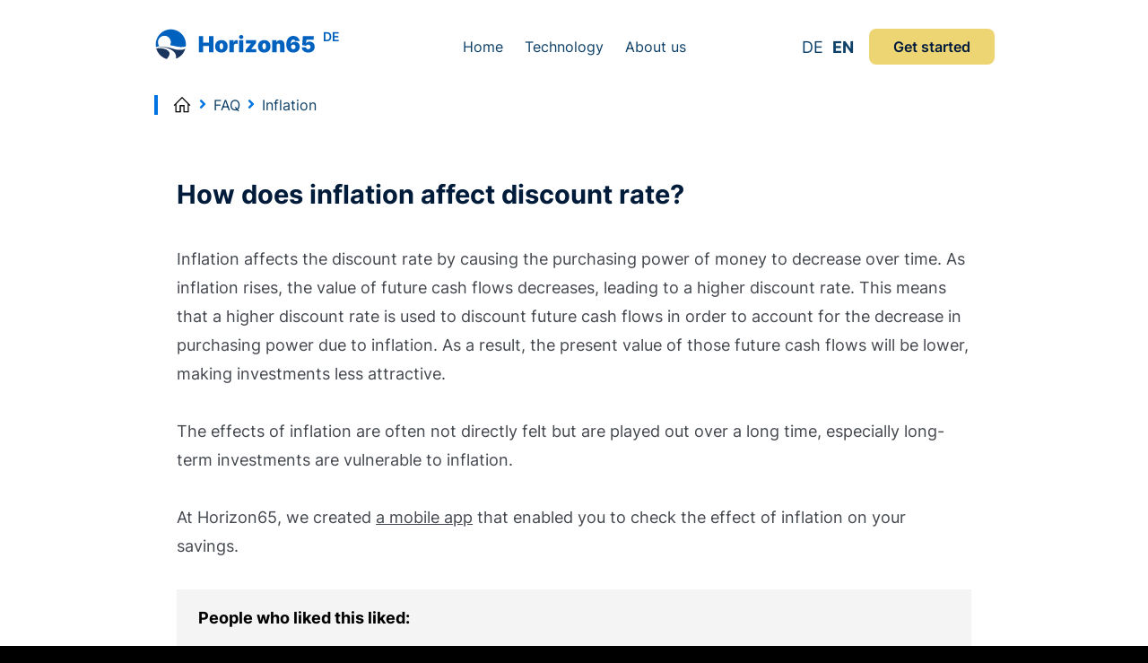

--- FILE ---
content_type: text/html; charset=UTF-8
request_url: https://horizon65.com/en/faq/inflation/how-does-inflation-affect-discount-rate/
body_size: 31418
content:
<!DOCTYPE html>
<html lang="en-GB" prefix="og: https://ogp.me/ns#" itemscope itemtype="https://schema.org/FAQPage">
<head>
<!-- TrustBox script -->
<script type="3c4ca163a5afc864e4e74845-text/javascript" src="//widget.trustpilot.com/bootstrap/v5/tp.widget.bootstrap.min.js" async></script>
<!-- End TrustBox script -->
	<!-- Google Tag Manager -->
<script type="3c4ca163a5afc864e4e74845-text/javascript">(function(w,d,s,l,i){w[l]=w[l]||[];w[l].push({'gtm.start':
new Date().getTime(),event:'gtm.js'});var f=d.getElementsByTagName(s)[0],
j=d.createElement(s),dl=l!='dataLayer'?'&l='+l:'';j.async=true;j.src=
'https://www.googletagmanager.com/gtm.js?id='+i+dl;f.parentNode.insertBefore(j,f);
})(window,document,'script','dataLayer','GTM-N3LJJX6');</script>
<!-- End Google Tag Manager -->

    <script type="3c4ca163a5afc864e4e74845-text/javascript">
      window.dataLayer = window.dataLayer || [];
      function gtag(){dataLayer.push(arguments);}
      gtag('js', new Date());
      gtag('config', 'GTM-N3LJJX6');  // Google tag manager; pretty shit
      gtag('config', 'G-Y6G577RJM3'); // new GA4 property
      gtag('config', 'UA-183036370-3'); // new UA property
      gtag('config', 'UA-183036370-1'); // old UA property
    </script>

	<meta charset="UTF-8" />
	<meta name="viewport" content="width=device-width, initial-scale=1" />
	
<!-- Search Engine Optimisation by Rank Math PRO - https://s.rankmath.com/home -->
<title>How does inflation affect discount rate? | Horizon65</title>
<meta name="description" content="Inflation affects the discount rate by causing the purchasing power of money to decrease over time. As inflation rises, the value of future cash flows"/>
<meta name="robots" content="follow, index, max-snippet:-1, max-video-preview:-1, max-image-preview:large"/>
<meta property="og:locale" content="en_GB" />
<meta property="og:type" content="article" />
<meta property="og:title" content="How does inflation affect discount rate? | Horizon65" />
<meta property="og:description" content="Inflation affects the discount rate by causing the purchasing power of money to decrease over time. As inflation rises, the value of future cash flows" />
<meta property="og:site_name" content="Horizon65" />
<meta property="article:publisher" content="https://www.facebook.com/Horizon65" />
<meta property="og:updated_time" content="2023-03-16T15:03:29+00:00" />
<meta property="og:image" content="https://horizon65.com/wp-content/uploads/2022/08/social-sharing.jpg" />
<meta property="og:image:secure_url" content="https://horizon65.com/wp-content/uploads/2022/08/social-sharing.jpg" />
<meta property="og:image:width" content="1920" />
<meta property="og:image:height" content="1008" />
<meta property="og:image:alt" content="Horizon65 - Design your financial future" />
<meta property="og:image:type" content="image/jpeg" />
<meta name="twitter:card" content="summary_large_image" />
<meta name="twitter:title" content="How does inflation affect discount rate? | Horizon65" />
<meta name="twitter:description" content="Inflation affects the discount rate by causing the purchasing power of money to decrease over time. As inflation rises, the value of future cash flows" />
<meta name="twitter:site" content="@https://twitter.com/horizon65_de" />
<meta name="twitter:creator" content="@https://twitter.com/horizon65_de" />
<meta name="twitter:image" content="https://horizon65.com/wp-content/uploads/2022/08/social-sharing.jpg" />
<!-- /Rank Math WordPress SEO plugin -->

<link rel='dns-prefetch' href='//js-eu1.hs-scripts.com' />
<link rel='dns-prefetch' href='//cdnjs.cloudflare.com' />
<link rel='dns-prefetch' href='//cdn.jsdelivr.net' />
<link rel="alternate" type="application/rss+xml" title="Horizon65 &raquo; Feed" href="https://horizon65.com/en/feed/" />
<link rel="alternate" type="application/rss+xml" title="Horizon65 &raquo; Comments Feed" href="https://horizon65.com/en/comments/feed/" />
<link rel="alternate" title="oEmbed (JSON)" type="application/json+oembed" href="https://horizon65.com/wp-json/oembed/1.0/embed?url=https%3A%2F%2Fhorizon65.com%2Fen%2Ffaq%2Finflation%2Fhow-does-inflation-affect-discount-rate%2F" />
<link rel="alternate" title="oEmbed (XML)" type="text/xml+oembed" href="https://horizon65.com/wp-json/oembed/1.0/embed?url=https%3A%2F%2Fhorizon65.com%2Fen%2Ffaq%2Finflation%2Fhow-does-inflation-affect-discount-rate%2F&#038;format=xml" />
<style id='wp-img-auto-sizes-contain-inline-css'>
img:is([sizes=auto i],[sizes^="auto," i]){contain-intrinsic-size:3000px 1500px}
/*# sourceURL=wp-img-auto-sizes-contain-inline-css */
</style>
<style id='wp-emoji-styles-inline-css'>

	img.wp-smiley, img.emoji {
		display: inline !important;
		border: none !important;
		box-shadow: none !important;
		height: 1em !important;
		width: 1em !important;
		margin: 0 0.07em !important;
		vertical-align: -0.1em !important;
		background: none !important;
		padding: 0 !important;
	}
/*# sourceURL=wp-emoji-styles-inline-css */
</style>
<style id='wp-block-library-inline-css'>
:root{--wp-block-synced-color:#7a00df;--wp-block-synced-color--rgb:122,0,223;--wp-bound-block-color:var(--wp-block-synced-color);--wp-editor-canvas-background:#ddd;--wp-admin-theme-color:#007cba;--wp-admin-theme-color--rgb:0,124,186;--wp-admin-theme-color-darker-10:#006ba1;--wp-admin-theme-color-darker-10--rgb:0,107,160.5;--wp-admin-theme-color-darker-20:#005a87;--wp-admin-theme-color-darker-20--rgb:0,90,135;--wp-admin-border-width-focus:2px}@media (min-resolution:192dpi){:root{--wp-admin-border-width-focus:1.5px}}.wp-element-button{cursor:pointer}:root .has-very-light-gray-background-color{background-color:#eee}:root .has-very-dark-gray-background-color{background-color:#313131}:root .has-very-light-gray-color{color:#eee}:root .has-very-dark-gray-color{color:#313131}:root .has-vivid-green-cyan-to-vivid-cyan-blue-gradient-background{background:linear-gradient(135deg,#00d084,#0693e3)}:root .has-purple-crush-gradient-background{background:linear-gradient(135deg,#34e2e4,#4721fb 50%,#ab1dfe)}:root .has-hazy-dawn-gradient-background{background:linear-gradient(135deg,#faaca8,#dad0ec)}:root .has-subdued-olive-gradient-background{background:linear-gradient(135deg,#fafae1,#67a671)}:root .has-atomic-cream-gradient-background{background:linear-gradient(135deg,#fdd79a,#004a59)}:root .has-nightshade-gradient-background{background:linear-gradient(135deg,#330968,#31cdcf)}:root .has-midnight-gradient-background{background:linear-gradient(135deg,#020381,#2874fc)}:root{--wp--preset--font-size--normal:16px;--wp--preset--font-size--huge:42px}.has-regular-font-size{font-size:1em}.has-larger-font-size{font-size:2.625em}.has-normal-font-size{font-size:var(--wp--preset--font-size--normal)}.has-huge-font-size{font-size:var(--wp--preset--font-size--huge)}.has-text-align-center{text-align:center}.has-text-align-left{text-align:left}.has-text-align-right{text-align:right}.has-fit-text{white-space:nowrap!important}#end-resizable-editor-section{display:none}.aligncenter{clear:both}.items-justified-left{justify-content:flex-start}.items-justified-center{justify-content:center}.items-justified-right{justify-content:flex-end}.items-justified-space-between{justify-content:space-between}.screen-reader-text{border:0;clip-path:inset(50%);height:1px;margin:-1px;overflow:hidden;padding:0;position:absolute;width:1px;word-wrap:normal!important}.screen-reader-text:focus{background-color:#ddd;clip-path:none;color:#444;display:block;font-size:1em;height:auto;left:5px;line-height:normal;padding:15px 23px 14px;text-decoration:none;top:5px;width:auto;z-index:100000}html :where(.has-border-color){border-style:solid}html :where([style*=border-top-color]){border-top-style:solid}html :where([style*=border-right-color]){border-right-style:solid}html :where([style*=border-bottom-color]){border-bottom-style:solid}html :where([style*=border-left-color]){border-left-style:solid}html :where([style*=border-width]){border-style:solid}html :where([style*=border-top-width]){border-top-style:solid}html :where([style*=border-right-width]){border-right-style:solid}html :where([style*=border-bottom-width]){border-bottom-style:solid}html :where([style*=border-left-width]){border-left-style:solid}html :where(img[class*=wp-image-]){height:auto;max-width:100%}:where(figure){margin:0 0 1em}html :where(.is-position-sticky){--wp-admin--admin-bar--position-offset:var(--wp-admin--admin-bar--height,0px)}@media screen and (max-width:600px){html :where(.is-position-sticky){--wp-admin--admin-bar--position-offset:0px}}

/*# sourceURL=wp-block-library-inline-css */
</style><style id='global-styles-inline-css'>
:root{--wp--preset--aspect-ratio--square: 1;--wp--preset--aspect-ratio--4-3: 4/3;--wp--preset--aspect-ratio--3-4: 3/4;--wp--preset--aspect-ratio--3-2: 3/2;--wp--preset--aspect-ratio--2-3: 2/3;--wp--preset--aspect-ratio--16-9: 16/9;--wp--preset--aspect-ratio--9-16: 9/16;--wp--preset--color--black: #000000;--wp--preset--color--cyan-bluish-gray: #abb8c3;--wp--preset--color--white: #ffffff;--wp--preset--color--pale-pink: #f78da7;--wp--preset--color--vivid-red: #cf2e2e;--wp--preset--color--luminous-vivid-orange: #ff6900;--wp--preset--color--luminous-vivid-amber: #fcb900;--wp--preset--color--light-green-cyan: #7bdcb5;--wp--preset--color--vivid-green-cyan: #00d084;--wp--preset--color--pale-cyan-blue: #8ed1fc;--wp--preset--color--vivid-cyan-blue: #0693e3;--wp--preset--color--vivid-purple: #9b51e0;--wp--preset--gradient--vivid-cyan-blue-to-vivid-purple: linear-gradient(135deg,rgb(6,147,227) 0%,rgb(155,81,224) 100%);--wp--preset--gradient--light-green-cyan-to-vivid-green-cyan: linear-gradient(135deg,rgb(122,220,180) 0%,rgb(0,208,130) 100%);--wp--preset--gradient--luminous-vivid-amber-to-luminous-vivid-orange: linear-gradient(135deg,rgb(252,185,0) 0%,rgb(255,105,0) 100%);--wp--preset--gradient--luminous-vivid-orange-to-vivid-red: linear-gradient(135deg,rgb(255,105,0) 0%,rgb(207,46,46) 100%);--wp--preset--gradient--very-light-gray-to-cyan-bluish-gray: linear-gradient(135deg,rgb(238,238,238) 0%,rgb(169,184,195) 100%);--wp--preset--gradient--cool-to-warm-spectrum: linear-gradient(135deg,rgb(74,234,220) 0%,rgb(151,120,209) 20%,rgb(207,42,186) 40%,rgb(238,44,130) 60%,rgb(251,105,98) 80%,rgb(254,248,76) 100%);--wp--preset--gradient--blush-light-purple: linear-gradient(135deg,rgb(255,206,236) 0%,rgb(152,150,240) 100%);--wp--preset--gradient--blush-bordeaux: linear-gradient(135deg,rgb(254,205,165) 0%,rgb(254,45,45) 50%,rgb(107,0,62) 100%);--wp--preset--gradient--luminous-dusk: linear-gradient(135deg,rgb(255,203,112) 0%,rgb(199,81,192) 50%,rgb(65,88,208) 100%);--wp--preset--gradient--pale-ocean: linear-gradient(135deg,rgb(255,245,203) 0%,rgb(182,227,212) 50%,rgb(51,167,181) 100%);--wp--preset--gradient--electric-grass: linear-gradient(135deg,rgb(202,248,128) 0%,rgb(113,206,126) 100%);--wp--preset--gradient--midnight: linear-gradient(135deg,rgb(2,3,129) 0%,rgb(40,116,252) 100%);--wp--preset--font-size--small: 13px;--wp--preset--font-size--medium: 20px;--wp--preset--font-size--large: 36px;--wp--preset--font-size--x-large: 42px;--wp--preset--spacing--20: 0.44rem;--wp--preset--spacing--30: 0.67rem;--wp--preset--spacing--40: 1rem;--wp--preset--spacing--50: 1.5rem;--wp--preset--spacing--60: 2.25rem;--wp--preset--spacing--70: 3.38rem;--wp--preset--spacing--80: 5.06rem;--wp--preset--shadow--natural: 6px 6px 9px rgba(0, 0, 0, 0.2);--wp--preset--shadow--deep: 12px 12px 50px rgba(0, 0, 0, 0.4);--wp--preset--shadow--sharp: 6px 6px 0px rgba(0, 0, 0, 0.2);--wp--preset--shadow--outlined: 6px 6px 0px -3px rgb(255, 255, 255), 6px 6px rgb(0, 0, 0);--wp--preset--shadow--crisp: 6px 6px 0px rgb(0, 0, 0);}:where(.is-layout-flex){gap: 0.5em;}:where(.is-layout-grid){gap: 0.5em;}body .is-layout-flex{display: flex;}.is-layout-flex{flex-wrap: wrap;align-items: center;}.is-layout-flex > :is(*, div){margin: 0;}body .is-layout-grid{display: grid;}.is-layout-grid > :is(*, div){margin: 0;}:where(.wp-block-columns.is-layout-flex){gap: 2em;}:where(.wp-block-columns.is-layout-grid){gap: 2em;}:where(.wp-block-post-template.is-layout-flex){gap: 1.25em;}:where(.wp-block-post-template.is-layout-grid){gap: 1.25em;}.has-black-color{color: var(--wp--preset--color--black) !important;}.has-cyan-bluish-gray-color{color: var(--wp--preset--color--cyan-bluish-gray) !important;}.has-white-color{color: var(--wp--preset--color--white) !important;}.has-pale-pink-color{color: var(--wp--preset--color--pale-pink) !important;}.has-vivid-red-color{color: var(--wp--preset--color--vivid-red) !important;}.has-luminous-vivid-orange-color{color: var(--wp--preset--color--luminous-vivid-orange) !important;}.has-luminous-vivid-amber-color{color: var(--wp--preset--color--luminous-vivid-amber) !important;}.has-light-green-cyan-color{color: var(--wp--preset--color--light-green-cyan) !important;}.has-vivid-green-cyan-color{color: var(--wp--preset--color--vivid-green-cyan) !important;}.has-pale-cyan-blue-color{color: var(--wp--preset--color--pale-cyan-blue) !important;}.has-vivid-cyan-blue-color{color: var(--wp--preset--color--vivid-cyan-blue) !important;}.has-vivid-purple-color{color: var(--wp--preset--color--vivid-purple) !important;}.has-black-background-color{background-color: var(--wp--preset--color--black) !important;}.has-cyan-bluish-gray-background-color{background-color: var(--wp--preset--color--cyan-bluish-gray) !important;}.has-white-background-color{background-color: var(--wp--preset--color--white) !important;}.has-pale-pink-background-color{background-color: var(--wp--preset--color--pale-pink) !important;}.has-vivid-red-background-color{background-color: var(--wp--preset--color--vivid-red) !important;}.has-luminous-vivid-orange-background-color{background-color: var(--wp--preset--color--luminous-vivid-orange) !important;}.has-luminous-vivid-amber-background-color{background-color: var(--wp--preset--color--luminous-vivid-amber) !important;}.has-light-green-cyan-background-color{background-color: var(--wp--preset--color--light-green-cyan) !important;}.has-vivid-green-cyan-background-color{background-color: var(--wp--preset--color--vivid-green-cyan) !important;}.has-pale-cyan-blue-background-color{background-color: var(--wp--preset--color--pale-cyan-blue) !important;}.has-vivid-cyan-blue-background-color{background-color: var(--wp--preset--color--vivid-cyan-blue) !important;}.has-vivid-purple-background-color{background-color: var(--wp--preset--color--vivid-purple) !important;}.has-black-border-color{border-color: var(--wp--preset--color--black) !important;}.has-cyan-bluish-gray-border-color{border-color: var(--wp--preset--color--cyan-bluish-gray) !important;}.has-white-border-color{border-color: var(--wp--preset--color--white) !important;}.has-pale-pink-border-color{border-color: var(--wp--preset--color--pale-pink) !important;}.has-vivid-red-border-color{border-color: var(--wp--preset--color--vivid-red) !important;}.has-luminous-vivid-orange-border-color{border-color: var(--wp--preset--color--luminous-vivid-orange) !important;}.has-luminous-vivid-amber-border-color{border-color: var(--wp--preset--color--luminous-vivid-amber) !important;}.has-light-green-cyan-border-color{border-color: var(--wp--preset--color--light-green-cyan) !important;}.has-vivid-green-cyan-border-color{border-color: var(--wp--preset--color--vivid-green-cyan) !important;}.has-pale-cyan-blue-border-color{border-color: var(--wp--preset--color--pale-cyan-blue) !important;}.has-vivid-cyan-blue-border-color{border-color: var(--wp--preset--color--vivid-cyan-blue) !important;}.has-vivid-purple-border-color{border-color: var(--wp--preset--color--vivid-purple) !important;}.has-vivid-cyan-blue-to-vivid-purple-gradient-background{background: var(--wp--preset--gradient--vivid-cyan-blue-to-vivid-purple) !important;}.has-light-green-cyan-to-vivid-green-cyan-gradient-background{background: var(--wp--preset--gradient--light-green-cyan-to-vivid-green-cyan) !important;}.has-luminous-vivid-amber-to-luminous-vivid-orange-gradient-background{background: var(--wp--preset--gradient--luminous-vivid-amber-to-luminous-vivid-orange) !important;}.has-luminous-vivid-orange-to-vivid-red-gradient-background{background: var(--wp--preset--gradient--luminous-vivid-orange-to-vivid-red) !important;}.has-very-light-gray-to-cyan-bluish-gray-gradient-background{background: var(--wp--preset--gradient--very-light-gray-to-cyan-bluish-gray) !important;}.has-cool-to-warm-spectrum-gradient-background{background: var(--wp--preset--gradient--cool-to-warm-spectrum) !important;}.has-blush-light-purple-gradient-background{background: var(--wp--preset--gradient--blush-light-purple) !important;}.has-blush-bordeaux-gradient-background{background: var(--wp--preset--gradient--blush-bordeaux) !important;}.has-luminous-dusk-gradient-background{background: var(--wp--preset--gradient--luminous-dusk) !important;}.has-pale-ocean-gradient-background{background: var(--wp--preset--gradient--pale-ocean) !important;}.has-electric-grass-gradient-background{background: var(--wp--preset--gradient--electric-grass) !important;}.has-midnight-gradient-background{background: var(--wp--preset--gradient--midnight) !important;}.has-small-font-size{font-size: var(--wp--preset--font-size--small) !important;}.has-medium-font-size{font-size: var(--wp--preset--font-size--medium) !important;}.has-large-font-size{font-size: var(--wp--preset--font-size--large) !important;}.has-x-large-font-size{font-size: var(--wp--preset--font-size--x-large) !important;}
/*# sourceURL=global-styles-inline-css */
</style>

<style id='classic-theme-styles-inline-css'>
/*! This file is auto-generated */
.wp-block-button__link{color:#fff;background-color:#32373c;border-radius:9999px;box-shadow:none;text-decoration:none;padding:calc(.667em + 2px) calc(1.333em + 2px);font-size:1.125em}.wp-block-file__button{background:#32373c;color:#fff;text-decoration:none}
/*# sourceURL=/wp-includes/css/classic-themes.min.css */
</style>
<link rel='stylesheet' id='horizon-main-css-css' href='https://horizon65.com/wp-content/themes/horizon/assets/css/style.css?ver=1.7.3' media='all' />
<link rel='stylesheet' id='borlabs-cookie-css' href='https://horizon65.com/wp-content/cache/borlabs-cookie/borlabs-cookie_1_en.css?ver=2.2.47-29' media='all' />
<link rel='stylesheet' id='fontawesome-css' href='https://horizon65.com/wp-content/plugins/wp-review-pro/public/css/font-awesome.min.css?ver=4.7.0-modified' media='all' />
<link rel='stylesheet' id='wp_review-style-css' href='https://horizon65.com/wp-content/plugins/wp-review-pro/public/css/wp-review.css?ver=3.4.11' media='all' />
<script src="https://horizon65.com/wp-includes/js/jquery/jquery.min.js?ver=3.7.1" id="jquery-core-js" type="3c4ca163a5afc864e4e74845-text/javascript"></script>
<script src="https://horizon65.com/wp-includes/js/jquery/jquery-migrate.min.js?ver=3.4.1" id="jquery-migrate-js" type="3c4ca163a5afc864e4e74845-text/javascript"></script>
<script src="https://cdnjs.cloudflare.com/ajax/libs/axios/1.6.0/axios.min.js?ver=6.9" id="axios-js" type="3c4ca163a5afc864e4e74845-text/javascript"></script>
<script src="https://cdnjs.cloudflare.com/ajax/libs/jquery-cookie/1.4.1/jquery.cookie.min.js?ver=6.9" id="jquery-cookies-js" type="3c4ca163a5afc864e4e74845-text/javascript"></script>
<script src="https://cdnjs.cloudflare.com/ajax/libs/gsap/3.11.5/gsap.min.js?ver=6.9" id="gsap-js" type="3c4ca163a5afc864e4e74845-text/javascript"></script>
<script src="https://cdnjs.cloudflare.com/ajax/libs/gsap/3.11.5/ScrollTrigger.min.js?ver=6.9" id="gsap-scroll-trigger-js" type="3c4ca163a5afc864e4e74845-text/javascript"></script>
<script src="https://horizon65.com/wp-content/themes/horizon/assets/js/homepage-anim.js?ver=1.7.3" id="homepage-animation-js" type="3c4ca163a5afc864e4e74845-text/javascript"></script>
<script src="https://horizon65.com/wp-content/themes/horizon/assets/js/mobile-detecter.js?ver=1.7.3" id="mobile-detecter-js" type="3c4ca163a5afc864e4e74845-text/javascript"></script>
<script src="//cdn.jsdelivr.net/npm/slick-carousel@1.8.1/slick/slick.min.js?ver=6.9" id="slick-slider-js" type="3c4ca163a5afc864e4e74845-text/javascript"></script>
<script src="https://horizon65.com/wp-content/themes/horizon/assets/js/mobile-menu-handler.js?ver=1.7.3" id="mobile-menu-handler-js" type="3c4ca163a5afc864e4e74845-text/javascript"></script>
<script src="https://horizon65.com/wp-content/themes/horizon/assets/js/slick-sliders.js?ver=1.7.3" id="horizon-sliders-js" type="3c4ca163a5afc864e4e74845-text/javascript"></script>
<script src="https://horizon65.com/wp-content/themes/horizon/assets/js/faq-functionality.js?ver=1.7.3" id="faq-dropdown-js" type="3c4ca163a5afc864e4e74845-text/javascript"></script>
<script src="https://horizon65.com/wp-content/themes/horizon/assets/js/blog-filtering.js?ver=1.7.3" id="blog-filtering-js" type="3c4ca163a5afc864e4e74845-text/javascript"></script>
<script id="popup-form-ajax-js-extra" type="3c4ca163a5afc864e4e74845-text/javascript">
var ajax_object = {"ajax_url":"https://horizon65.com/wp-admin/admin-ajax.php"};
//# sourceURL=popup-form-ajax-js-extra
</script>
<script src="https://horizon65.com/wp-content/themes/horizon/assets/js/popup-form-ajax.js?ver=1.7.3" id="popup-form-ajax-js" type="3c4ca163a5afc864e4e74845-text/javascript"></script>
<script src="https://horizon65.com/wp-content/themes/horizon/assets/js/why-us.js?ver=1.7.3" id="why-us-js" type="3c4ca163a5afc864e4e74845-text/javascript"></script>
<script src="https://horizon65.com/wp-content/themes/horizon/assets/js/about-us.js?ver=1.7.3" id="about-us-js" type="3c4ca163a5afc864e4e74845-text/javascript"></script>
<script src="https://horizon65.com/wp-content/themes/horizon/assets/js/our-costs.js?ver=1.7.3" id="our-costs-js" type="3c4ca163a5afc864e4e74845-text/javascript"></script>
<link rel="https://api.w.org/" href="https://horizon65.com/wp-json/" /><link rel="EditURI" type="application/rsd+xml" title="RSD" href="https://horizon65.com/xmlrpc.php?rsd" />
<meta name="generator" content="WordPress 6.9" />
<link rel='shortlink' href='https://horizon65.com/?p=4639' />
<script type="3c4ca163a5afc864e4e74845-text/javascript">
  (function(e,t){var n=e.amplitude||{_q:[],_iq:{}};var r=t.createElement("script")
  ;r.type="text/javascript"
  ;r.integrity="sha384-tzcaaCH5+KXD4sGaDozev6oElQhsVfbJvdi3//c2YvbY02LrNlbpGdt3Wq4rWonS"
  ;r.crossOrigin="anonymous";r.async=true
  ;r.src="https://cdn.amplitude.com/libs/amplitude-8.5.0-min.gz.js"
  ;r.onload=function(){if(!e.amplitude.runQueuedFunctions){
  console.log("[Amplitude] Error: could not load SDK")}}
  ;var i=t.getElementsByTagName("script")[0];i.parentNode.insertBefore(r,i)
  ;function s(e,t){e.prototype[t]=function(){
  this._q.push([t].concat(Array.prototype.slice.call(arguments,0)));return this}}
  var o=function(){this._q=[];return this}
  ;var a=["add","append","clearAll","prepend","set","setOnce","unset","preInsert","postInsert","remove"]
  ;for(var c=0;c<a.length;c++){s(o,a[c])}n.Identify=o;var u=function(){this._q=[]
  ;return this}
  ;var l=["setProductId","setQuantity","setPrice","setRevenueType","setEventProperties"]
  ;for(var p=0;p<l.length;p++){s(u,l[p])}n.Revenue=u
  ;var d=["init","logEvent","logRevenue","setUserId","setUserProperties","setOptOut","setVersionName","setDomain","setDeviceId","enableTracking","setGlobalUserProperties","identify","clearUserProperties","setGroup","logRevenueV2","regenerateDeviceId","groupIdentify","onInit","logEventWithTimestamp","logEventWithGroups","setSessionId","resetSessionId"]
  ;function v(e){function t(t){e[t]=function(){
  e._q.push([t].concat(Array.prototype.slice.call(arguments,0)))}}
  for(var n=0;n<d.length;n++){t(d[n])}}v(n);n.getInstance=function(e){
  e=(!e||e.length===0?"$default_instance":e).toLowerCase()
  ;if(!Object.prototype.hasOwnProperty.call(n._iq,e)){n._iq[e]={_q:[]};v(n._iq[e])
  }return n._iq[e]};e.amplitude=n})(window,document);

  amplitude.getInstance().init("c86e58a7d7b3537870372c097e64cb1d");
</script>

<script type="3c4ca163a5afc864e4e74845-text/javascript">

(function () {

    if (window.doNotTrack || navigator.doNotTrack || navigator.msDoNotTrack || 'msTrackingProtectionEnabled' in window.external) {

        // The browser supports Do Not Track!
        if (window.doNotTrack === "1" || navigator.doNotTrack === "yes" || navigator.doNotTrack === "1" || navigator.msDoNotTrack === "1" || (window.external && window.external.msTrackingProtectionEnabled)){
            console.log("Do not track is on");
            return;
        }
    }


    if (!Array.prototype.indexOf) { Array.prototype.indexOf = function(obj, start) { for (var i = (start || 0), j = this.length; i < j; i++) { if (this[i] === obj) { return i; } } return -1; } }

    var settings = {
        cookieNameFirstTouchPrefix : "__ft_",
        cookieNamePrefix : "__lt_",
        utmParams: ["utm_source", "utm_medium", "utm_campaign", "utm_term", "utm_content", "gclid", "ttclid", "fbclid", "msclid"],
        cookieExpiryDays : 365,
        isFirstTouch: null
    };

    var utils = {
        topDomain: function() {
            var i, h, top_level_cookie = 'top_level_domain=cookie', hostname = document.location.hostname
                .split('.');
            for (i = hostname.length - 1; i >= 0; i--) {
                h = hostname.slice(i).join('.');
                document.cookie = top_level_cookie + ';domain=.' + h + ';';
                if (document.cookie.indexOf(top_level_cookie) > -1) {
                    document.cookie = top_level_cookie.split('=')[0] + '=;domain=.'
                        + h + ';expires=Thu, 01 Jan 1970 00:00:01 GMT;';
                    return h;
                }
            }
            return document.location.hostname;
        },
        isFirstTouch: function(){
            if(settings.isFirstTouch != null) return settings.isFirstTouch;
            else {
                var f = document.cookie.indexOf(settings.cookieNameFirstTouchPrefix) === -1;
                console.log("first touch: " + f);
                settings.isFirstTouch = f;
                return f;
            }

        },
        isNewSession: function(){
            var c = "__utm_tracking_session";
            var r = cookies.read(c) === undefined;
            cookies.create(c, true, 1 / 48);
            return r;
        }
    };

    var cookies = {
        create : function(name, value, days) {

            if (days) {
                var date = new Date();
                date.setTime(date.getTime() + (days * 24 * 60 * 60 * 1000));
                var expires = "; expires=" + date.toGMTString();
            } else
                var expires = "";

            var c = name + "=" + value
                + expires + ";domain=." + utils.topDomain() + ";  path=/";
            document.cookie = c;
        },
        writeCookieOnce: function (name, value) {

            if(utils.isFirstTouch()){
                this.create(settings.cookieNameFirstTouchPrefix + name,
                    value,
                    settings.cookieExpiryDays);

            }
            this.create(settings.cookieNamePrefix + name,
                value,
                settings.cookieExpiryDays);
        },
        read: function(name) {

            var nameEQ = name + "=";
            var ca = document.cookie.split(';');
            for (var i = 0; i < ca.length; i++) {
                var c = ca[i];
                while (c.charAt(0) == ' ')
                    c = c.substring(1, c.length);
                if (c.indexOf(nameEQ) == 0)
                    return c.substring(nameEQ.length, c.length);
            }
        },
        erase: function(name) {
            this.createCookie(name, "", -1);
        }
    }

    var base = {
        getParameterByName : function(name) {
            name = name.replace(/[\[]/, "\\\[").replace(/[\]]/, "\\\]");
            var regexS = "[\\?&]" + name + "=([^&#]*)";
            var regex = new RegExp(regexS);
            var results = regex.exec(window.location.search);
            if (results == null) {
                return "";
            } else {
                return decodeURIComponent(results[1].replace(/\+/g, " "));
            }
        },
        utmPresentInUrl : function() {
            for (var i = 0; i < settings.utmParams.length; i++) {
                var param = settings.utmParams[i];
                var value = this.getParameterByName(param);
                if (value !== "" && value !== undefined) {
                    return true;
                }
            }
            return false;
        },
        writeUtmCookieFromParams : function() {
            if(this.utmPresentInUrl()){
                for (var i = 0; i < settings.utmParams.length; i++) {
                    var param = settings.utmParams[i];
                    var value = this.getParameterByName(param);
                    cookies.writeCookieOnce(param, value);
                }
            }
        },
        writeReferrer: function () {
            var value = document.referrer;
            var key = "referrer";
            if (value && value !== "" && value !== undefined && value.indexOf(document.location.host) === -1) {
                console.log(value);
                cookies.writeCookieOnce(key, value);
            }else{
                cookies.writeCookieOnce(key, "direct");
            }
        },
        storeParamsInCookies: function(){
            if(utils.isNewSession()){
                this.writeUtmCookieFromParams();
                this.writeReferrer();
            }
        }
    };

    base.storeParamsInCookies();

})();

</script>

<script type="3c4ca163a5afc864e4e74845-text/javascript">
    _linkedin_partner_id = "3849113";
    window._linkedin_data_partner_ids = window._linkedin_data_partner_ids || [];
    window._linkedin_data_partner_ids.push(_linkedin_partner_id);
    </script><script type="3c4ca163a5afc864e4e74845-text/javascript">
    (function(l) {
    if (!l){window.lintrk = function(a,b){window.lintrk.q.push([a,b])};
    window.lintrk.q=[]}
    var s = document.getElementsByTagName("script")[0];
    var b = document.createElement("script");
    b.type = "text/javascript";b.async = true;
    b.src = "https://snap.licdn.com/li.lms-analytics/insight.min.js";
    s.parentNode.insertBefore(b, s);})(window.lintrk);
</script>
<noscript>
    <img height="1" width="1" style="display:none;" alt="" src="https://px.ads.linkedin.com/collect/?pid=3849113&fmt=gif" />
</noscript>			<!-- DO NOT COPY THIS SNIPPET! Start of Page Analytics Tracking for HubSpot WordPress plugin v10.2.5-->
			<script type="3c4ca163a5afc864e4e74845-text/javascript" class="hsq-set-content-id" data-content-id="blog-post">
				var _hsq = _hsq || [];
				_hsq.push(["setContentType", "blog-post"]);
			</script>
			<!-- DO NOT COPY THIS SNIPPET! End of Page Analytics Tracking for HubSpot WordPress plugin -->
			<noscript><style>.lazyload[data-src]{display:none !important;}</style></noscript><style>.lazyload{background-image:none !important;}.lazyload:before{background-image:none !important;}</style><link rel="icon" href="https://horizon65.com/wp-content/uploads/2021/12/favicon_h65.png" sizes="32x32" />
<link rel="icon" href="https://horizon65.com/wp-content/uploads/2021/12/favicon_h65.png" sizes="192x192" />
<link rel="apple-touch-icon" href="https://horizon65.com/wp-content/uploads/2021/12/favicon_h65.png" />
<meta name="msapplication-TileImage" content="https://horizon65.com/wp-content/uploads/2021/12/favicon_h65.png" />


<script type="3c4ca163a5afc864e4e74845-text/javascript">
(function(e,t){var r=e.amplitude||{_q:[],_iq:{}};var n=t.createElement("script")
;n.type="text/javascript"
;n.integrity="sha384-6T8z7Vvm13muXGhlR32onvIziA0TswSKafDQHgmkf6zD2ALZZeFokLI4rPVlAFyK"
;n.crossOrigin="anonymous";n.async=true
//;n.src="https://cdn.amplitude.com/libs/amplitude-8.18.4-min.gz.js"
;n.onload=function(){if(!e.amplitude.runQueuedFunctions){
console.log("[Amplitude] Error: could not load SDK")}}
;var s=t.getElementsByTagName("script")[0];s.parentNode.insertBefore(n,s)
;function i(e,t){e.prototype[t]=function(){
this._q.push([t].concat(Array.prototype.slice.call(arguments,0)));return this}}
var o=function(){this._q=[];return this}
;var a=["add","append","clearAll","prepend","set","setOnce","unset","preInsert","postInsert","remove"]
;for(var c=0;c<a.length;c++){i(o,a[c])}r.Identify=o;var u=function(){this._q=[]
;return this}
;var p=["setProductId","setQuantity","setPrice","setRevenueType","setEventProperties"]
;for(var l=0;l<p.length;l++){i(u,p[l])}r.Revenue=u
;var d=["init","logEvent","logRevenue","setUserId","setUserProperties","setOptOut","setVersionName","setDomain","setDeviceId","enableTracking","setGlobalUserProperties","identify","clearUserProperties","setGroup","logRevenueV2","regenerateDeviceId","groupIdentify","onInit","logEventWithTimestamp","logEventWithGroups","setSessionId","resetSessionId","setLibrary","setTransport"]
;function v(e){function t(t){e[t]=function(){
e._q.push([t].concat(Array.prototype.slice.call(arguments,0)))}}
for(var r=0;r<d.length;r++){t(d[r])}}v(r);r.getInstance=function(e){
e=(!e||e.length===0?"$default_instance":e).toLowerCase()
;if(!Object.prototype.hasOwnProperty.call(r._iq,e)){r._iq[e]={_q:[]};v(r._iq[e])
}return r._iq[e]};e.amplitude=r})(window,document);

function getCookie(name) {
  const value = `; ${document.cookie}`;
  const parts = value.split(`; ${name}=`);
  if (parts.length === 2) return parts.pop().split(';').shift();
}

let deviceId = getCookie("amp_unbounce_device_id") || null;

amplitude.getInstance().init("c86e58a7d7b3537870372c097e64cb1d", null, {
	domain: '.horizon65.com',
	includeFbclid: true,
	includeGclid: true,
	includeReferrer: true,
	includeUtm: true,
	deviceID: deviceID
});

amplitude.getInstance().logEvent(window.location.host + window.location.pathname);

</script>

<!-- Facebook Pixel Code -->
<script type="3c4ca163a5afc864e4e74845-text/javascript">
  !function(f,b,e,v,n,t,s)
  {if(f.fbq)return;n=f.fbq=function(){n.callMethod?
  n.callMethod.apply(n,arguments):n.queue.push(arguments)};
  if(!f._fbq)f._fbq=n;n.push=n;n.loaded=!0;n.version='2.0';
  n.queue=[];t=b.createElement(e);t.async=!0;
  t.src=v;s=b.getElementsByTagName(e)[0];
  s.parentNode.insertBefore(t,s)}(window, document,'script',
  'https://connect.facebook.net/en_US/fbevents.js');
  fbq('init', '419731142392565');
  fbq('track', 'PageView');
</script>
<noscript>
  <img height="1" width="1" style="display:none"
       src="https://www.facebook.com/tr?id=419731142392565&ev=PageView&noscript=1"/>
</noscript>
<!-- End Facebook Pixel Code -->

<!-- Twitter conversion tracking base code -->
<script type="3c4ca163a5afc864e4e74845-text/javascript">
!function(e,t,n,s,u,a){e.twq||(s=e.twq=function(){s.exe?s.exe.apply(s,arguments):s.queue.push(arguments);
},s.version='1.1',s.queue=[],u=t.createElement(n),u.async=!0,u.src='https://static.ads-twitter.com/uwt.js',
a=t.getElementsByTagName(n)[0],a.parentNode.insertBefore(u,a))}(window,document,'script');
twq('config','odpan');
</script>
<!-- End Twitter conversion tracking base code -->

<!-- Hotjar Tracking Code for horizon65.com -->
<script type="3c4ca163a5afc864e4e74845-text/javascript">
	(function(h,o,t,j,a,r){
		h.hj=h.hj||function(){(h.hj.q=h.hj.q||[]).push(arguments)};
		h._hjSettings={hjid:2099976,hjsv:6};
		a=o.getElementsByTagName('head')[0];
		r=o.createElement('script');r.async=1;
		r.src=t+h._hjSettings.hjid+j+h._hjSettings.hjsv;
		a.appendChild(r);
	})(window,document,'https://static.hotjar.com/c/hotjar-','.js?sv=');
</script>


<script data-obct type="3c4ca163a5afc864e4e74845-text/javascript">
  /** DO NOT MODIFY THIS CODE**/
  !function(_window, _document) {
    var OB_ADV_ID = '0026175faccb0a62a021e38bd41f8406d6';
    if (_window.obApi) {
      var toArray = function(object) {
        return Object.prototype.toString.call(object) === '[object Array]' ? object : [object];
      };
      _window.obApi.marketerId = toArray(_window.obApi.marketerId).concat(toArray(OB_ADV_ID));
      return;
    }
    var api = _window.obApi = function() {
      api.dispatch ? api.dispatch.apply(api, arguments) : api.queue.push(arguments);
    };
    api.version = '1.1';
    api.loaded = true;
    api.marketerId = OB_ADV_ID;
    api.queue = [];
    var tag = _document.createElement('script');
    tag.async = true;
    tag.src = '//amplify.outbrain.com/cp/obtp.js';
    tag.type = 'text/javascript';
    var script = _document.getElementsByTagName('script')[0];
    script.parentNode.insertBefore(tag, script);
  }(window, document);

  obApi('track', 'PAGE_VIEW');
</script>


	<link rel='stylesheet' id='fontawesome-external-css' href='//pro.fontawesome.com/releases/v5.10.0/css/all.css?ver=6.9' media='all' />
<link rel='stylesheet' id='slick-slider-css' href='//cdn.jsdelivr.net/npm/slick-carousel@1.8.1/slick/slick.css?ver=6.9' media='all' />
<link rel='stylesheet' id='slick-slider-theme-css' href='//cdnjs.cloudflare.com/ajax/libs/slick-carousel/1.8.1/slick-theme.min.css?ver=6.9' media='all' />
<link rel='stylesheet' id='wpforms-choicesjs-css' href='https://horizon65.com/wp-content/plugins/wpforms/assets/css/choices.min.css?ver=9.0.1' media='all' />
<link rel='stylesheet' id='wpforms-password-field-css' href='https://horizon65.com/wp-content/plugins/wpforms/pro/assets/css/fields/password.min.css?ver=1.7.2.2' media='all' />
<link rel='stylesheet' id='wpforms-smart-phone-field-css' href='https://horizon65.com/wp-content/plugins/wpforms/pro/assets/css/vendor/intl-tel-input.min.css?ver=17.0.5' media='all' />
<link rel='stylesheet' id='wpforms-dropzone-css' href='https://horizon65.com/wp-content/plugins/wpforms/pro/assets/css/dropzone.min.css?ver=5.9.3' media='all' />
<link rel='stylesheet' id='wpforms-modal-views-css' href='https://horizon65.com/wp-content/plugins/wpforms/pro/assets/css/fields/richtext/modal-views.min.css?ver=1.7.2.2' media='all' />
<link rel='stylesheet' id='dashicons-css' href='https://horizon65.com/wp-includes/css/dashicons.min.css?ver=6.9' media='all' />
<link rel='stylesheet' id='editor-buttons-css' href='https://horizon65.com/wp-includes/css/editor.min.css?ver=6.9' media='all' />
<link rel='stylesheet' id='wpforms-richtext-frontend-full-css' href='https://horizon65.com/wp-content/plugins/wpforms/pro/assets/css/fields/richtext/frontend-full.min.css?ver=1.7.2.2' media='all' />
<link rel='stylesheet' id='wpforms-jquery-timepicker-css' href='https://horizon65.com/wp-content/plugins/wpforms/assets/css/jquery.timepicker.css?ver=1.11.5' media='all' />
<link rel='stylesheet' id='wpforms-flatpickr-css' href='https://horizon65.com/wp-content/plugins/wpforms/assets/css/flatpickr.min.css?ver=4.6.9' media='all' />
<link rel='stylesheet' id='wpforms-full-css' href='https://horizon65.com/wp-content/plugins/wpforms/assets/css/wpforms-full.min.css?ver=1.7.2.2' media='all' />
</head>

<body class="wp-singular faq-template-default single single-faq postid-4639 wp-theme-horizon" >
<script data-cfasync="false">var ewww_webp_supported=false;</script>

	<!-- Google Tag Manager (noscript) -->
<noscript><iframe src="https://www.googletagmanager.com/ns.html?id=GTM-N3LJJX6"
height="0" width="0" style="display:none;visibility:hidden"></iframe></noscript>
<!-- End Google Tag Manager (noscript) -->

			<header class="header ">
		<div class="header-container color-white-text">
			<div class="container">
				<div class="row desktop-menu">
					<div class="col-3 logo-area">
						<a href="https://horizon65.com/en/"> <img
							 src="[data-uri]"
								alt="Horizon65 Logo" data-src="/wp-content/uploads/2021/12/logo-h65-blue.svg" decoding="async" class="lazyload"><noscript><img
								src="/wp-content/uploads/2021/12/logo-h65-blue.svg"
								alt="Horizon65 Logo" data-eio="l"></noscript>
							<span
								style="color: #0161BF !important"> DE</span>
						</a>
					</div>
					<div class="col-6 menu-area"
						 style="color: #0D4068 !important">
						<div class="menu-main-desktop-menu-en-container"><ul id="menu-main-desktop-menu-en" class="menu"><li id="menu-item-6707" class="menu-item menu-item-type-post_type menu-item-object-page menu-item-home menu-item-6707"><a href="https://horizon65.com/en/">Home</a></li>
<li id="menu-item-6704" class="menu-item menu-item-type-post_type menu-item-object-page menu-item-6704"><a href="https://horizon65.com/en/technology/">Technology</a></li>
<li id="menu-item-6706" class="menu-item menu-item-type-post_type menu-item-object-page menu-item-6706"><a href="https://horizon65.com/en/about-us/">About us</a></li>
</ul></div>					</div>

					<div class="col-3 action-area">
						<div class="polylang-language-wrapper color-dark-blue-text">
							<ul class="polylang-switcher">	<li class="lang-item lang-item-58 lang-item-us no-translation lang-item-first"><a  lang="en-US" hreflang="en-US" href="https://horizon65.com/us/">Phrase keys</a></li>
	<li class="lang-item lang-item-60 lang-item-de no-translation"><a  lang="de-DE" hreflang="de-DE" href="https://horizon65.com/de/">DE</a></li>
	<li class="lang-item lang-item-194 lang-item-en current-lang"><a  lang="en-GB" hreflang="en-GB" href="https://horizon65.com/en/faq/inflation/how-does-inflation-affect-discount-rate/">EN</a></li>
</ul>
						</div>
						<button class="color-yellow-bg color-dark-blue-text button-rounded-small open-popup-button">
							Get started						</button>
					</div>
				</div>
				<div class="row mobile-menu">
					<div class="mobile-logo-area">
						<a href="https://horizon65.com/en/">
							<img class="dark-logo lazyload" src="[data-uri]"
								 alt="Horizon65 Logo" data-src="/wp-content/uploads/2021/12/logo-h65-blue.svg" decoding="async"><noscript><img class="dark-logo" src="/wp-content/uploads/2021/12/logo-h65-blue.svg"
								 alt="Horizon65 Logo" data-eio="l"></noscript>
							<span
								style="color: #0161BF !important"> DE</span>
						</a>
					</div>
					<div class="mobile-action-area">
						<div
							class="polylang-language-wrapper color-dark-blue-text">
							<ul class="polylang-switcher">	<li class="lang-item lang-item-58 lang-item-us no-translation lang-item-first"><a  lang="en-US" hreflang="en-US" href="https://horizon65.com/us/">Phrase keys</a></li>
	<li class="lang-item lang-item-60 lang-item-de no-translation"><a  lang="de-DE" hreflang="de-DE" href="https://horizon65.com/de/">DE</a></li>
	<li class="lang-item lang-item-194 lang-item-en current-lang"><a  lang="en-GB" hreflang="en-GB" href="https://horizon65.com/en/faq/inflation/how-does-inflation-affect-discount-rate/">EN</a></li>
</ul>
						</div>
						<span class="mobile-hamburger-menu">
						<i class="fas fa-bars fa-2x color-dark-blue-text hamburger-icon"></i>
					</span>
					</div>
				</div>
			</div>
		</div>
	</header>
	<div class="mobile-menu-toggle">
		<div class="mobile-menu-links">
			<div class="menu-mobile-hamburger-en-container"><ul id="menu-mobile-hamburger-en" class="menu"><li id="menu-item-6867" class="menu-item menu-item-type-post_type menu-item-object-page menu-item-home menu-item-6867"><a href="https://horizon65.com/en/">Home</a></li>
<li id="menu-item-6868" class="menu-item menu-item-type-post_type menu-item-object-page menu-item-6868"><a href="https://horizon65.com/en/technology/">Technology</a></li>
<li id="menu-item-6870" class="menu-item menu-item-type-post_type menu-item-object-page menu-item-6870"><a href="https://horizon65.com/en/about-us/">About us</a></li>
<li id="menu-item-6872" class="menu-item menu-item-type-post_type menu-item-object-page menu-item-6872"><a href="https://horizon65.com/en/contact/">Contact</a></li>
</ul></div>		</div>
	</div>
	<div class="bottom-mobile-menu-wrapper">
		<div class="bottom-mobile-menu">
			<div class="mobile-menu">
				<div class="mobile-action-area">
				<span clas="mobile-hamburger-menu" style="display: flex; align-items: center;">
					<i class="fas fa-bars fa-2x  hamburger-icon" style="color: white;"></i>
				</span>
					<div class="polylang-language-wrapper color-dark-blue-text">
						<ul class="polylang-switcher">	<li class="lang-item lang-item-58 lang-item-us no-translation lang-item-first"><a  lang="en-US" hreflang="en-US" href="https://horizon65.com/us/">Phrase keys</a></li>
	<li class="lang-item lang-item-60 lang-item-de no-translation"><a  lang="de-DE" hreflang="de-DE" href="https://horizon65.com/de/">DE</a></li>
	<li class="lang-item lang-item-194 lang-item-en current-lang"><a  lang="en-GB" hreflang="en-GB" href="https://horizon65.com/en/faq/inflation/how-does-inflation-affect-discount-rate/">EN</a></li>
</ul>
					</div>
				</div>

				<a class="playMarketLink download-now-mobile-button color-yellow-bg color-dark-blue-text button-rounded-small"  href="#get-started">Download now</a>
				<a class="appStoreLink download-now-mobile-button color-yellow-bg color-dark-blue-text button-rounded-small" href="#get-started">Download now</a>
			</div>
		</div>
	</div>
	
<div class="desktop-popup color-white-bg">
    <div class="row">
        <div class="col-7 popup-content">
            <div class="popup-content-wrapper">
				<h2 class="color-light-blue-text">Get started with Horizon65</h2><p class="description">Receive an email from us with a download link to open on your mobile phone.</p><div class="wpforms-container wpforms-container-full popup-form" id="wpforms-63"><form id="wpforms-form-63" class="wpforms-validate wpforms-form wpforms-ajax-form" data-formid="63" method="post" enctype="multipart/form-data" action="/en/faq/inflation/how-does-inflation-affect-discount-rate/" data-token="5894f0ccdcf6749a9b2a60a420fd8b65"><noscript class="wpforms-error-noscript">Please enable JavaScript in your browser to complete this form.</noscript><div class="wpforms-field-container"><div id="wpforms-63-field_2-container" class="wpforms-field wpforms-field-email" data-field-id="2"><label class="wpforms-field-label wpforms-label-hide" for="wpforms-63-field_2">Email <span class="wpforms-required-label">*</span></label><input type="email" id="wpforms-63-field_2" class="wpforms-field-medium wpforms-field-required" name="wpforms[fields][2]" required></div></div><div class="wpforms-recaptcha-container wpforms-is-recaptcha"><div class="g-recaptcha" data-sitekey="6LfQWqsoAAAAANaouZw0RFl6214XLLLm61u2UrmP" data-size="invisible"></div></div><div class="wpforms-submit-container"><input type="hidden" name="wpforms[id]" value="63"><input type="hidden" name="wpforms[author]" value="6"><input type="hidden" name="wpforms[post_id]" value="4639"><button type="submit" name="wpforms[submit]" id="wpforms-submit-63" class="wpforms-submit popup-button-submit" data-alt-text="Sending..." data-submit-text="Request my email invitation" aria-live="assertive" value="wpforms-submit">Request my email invitation</button><img src="[data-uri]" class="wpforms-submit-spinner lazyload" style="display: none;" width="26" height="26" alt="" data-src="https://horizon65.com/wp-content/plugins/wpforms/assets/images/submit-spin.svg" decoding="async"><noscript><img src="https://horizon65.com/wp-content/plugins/wpforms/assets/images/submit-spin.svg" class="wpforms-submit-spinner" style="display: none;" width="26" height="26" alt="" data-eio="l"></noscript></div></form></div>  <!-- .wpforms-container --><div class="privacy-policy"><p>By clicking the button you accept our <a href="https://horizon65.com/en/privacy-policy/">privacy policy</a>.</p>
</div><a style="display:none" class="hidden-thankyou-url" href="https://horizon65.com/en/thank-you/"></a>            </div>
            <button class="close-popup">
                <span>Close window</span>
                <i class="fas fa-times fa-1x"></i>
            </button>
        </div>
        <div class="col-5 color-yellow-bg popup-image">
            <div class="popup-image-wrapper">
				<h2>Secure your financial future</h2><div class="popup-image-wrapper__inner"><img src="[data-uri]" alt="" data-src="https://horizon65.com/wp-content/uploads/2023/08/iPhone-14-Pro-3-1.png" decoding="async" class="lazyload"><noscript><img src="https://horizon65.com/wp-content/uploads/2023/08/iPhone-14-Pro-3-1.png" alt="" data-eio="l"></noscript></div>            </div>
        </div>
    </div>
</div>

<div class="faq-wrapper">
    <div class="container">
		<div class="row" style="padding-left: 15px;">
			<div class="bread-crumb mt-4">
				<ul class="list-unstyled breadcrumb-item py-2 tax__breadcrum" itemscope itemtype="https://schema.org/BreadcrumbList"><li itemprop="itemListElement" itemscope itemtype="https://schema.org/ListItem"><a itemscope itemtype="https://schema.org/WebPage" itemprop="item" itemid="https://horizon65.com/en" href="https://horizon65.com/en"><span class="visually-hidden" itemprop="name">Home</span><div class="home-icon"><svg xmlns="http://www.w3.org/2000/svg"  viewBox="0 0 32 32" width="32px" height="32px"><path d="M 16 2.59375 L 15.28125 3.28125 L 2.28125 16.28125 L 3.71875 17.71875 L 5 16.4375 L 5 28 L 14 28 L 14 18 L 18 18 L 18 28 L 27 28 L 27 16.4375 L 28.28125 17.71875 L 29.71875 16.28125 L 16.71875 3.28125 Z M 16 5.4375 L 25 14.4375 L 25 26 L 20 26 L 20 16 L 12 16 L 12 26 L 7 26 L 7 14.4375 Z"/></svg></div></a><i class="ml-2 fas fa-angle-right"></i><meta itemprop="position" content="1" /></li><li itemprop="itemListElement" itemscope itemtype="https://schema.org/ListItem"><a itemscope itemtype="https://schema.org/WebPage" itemprop="item" itemid="https://horizon65.com/en/faq/" href="https://horizon65.com/en/faq/"><span itemprop="name">FAQ</span></a><i class="ml-2 fas fa-angle-right"></i><meta itemprop="position" content="2" /></li><li itemprop="itemListElement" itemscope itemtype="https://schema.org/ListItem"><a itemscope itemtype="https://schema.org/WebPage" itemprop="item" itemid="https://horizon65.com/en/faq/inflation/" href="https://horizon65.com/en/faq/inflation/"><span itemprop="name">Inflation</span></a><meta itemprop="position" content="3" /></li></ul>			</div>
		</div>
        <div class="row">
            <div class="col-12 faq-article-wrapper" >
                <div class="faq-article " itemscope itemprop="mainEntity" itemtype="https://schema.org/Question">
                    <h1 class="faq-title" itemprop="name">How does inflation affect discount rate?</h1>
                    <div itemscope itemprop="acceptedAnswer" itemtype="https://schema.org/Answer">
                        <div class="faq-content" itemprop="text">
                            <p>Inflation affects the discount rate by causing the purchasing power of money to decrease over time. As inflation rises, the value of future cash flows decreases, leading to a higher discount rate. This means that a higher discount rate is used to discount future cash flows in order to account for the decrease in purchasing power due to inflation. As a result, the present value of those future cash flows will be lower, making investments less attractive.</p>
                        </div>
						<div class="calculator_paragraph"><p>The effects of inflation are often not directly felt but are played out over a long time, especially long-term investments are vulnerable to inflation.</p>
<p>&nbsp;</p>
<p>At Horizon65, we created <a href="https://horizon65.com/en/">a mobile app</a> that enabled you to check the effect of inflation on your savings.</p>
</div><div class="related_links"><p>People who liked this liked:</p><ul><li><a href="https://horizon65.com/en/germany/retirement/investments/private-pension/">Ultimate guide to private pension plans in Germany</a></li><li><a href="https://horizon65.com/en/germany/retirement/investments/company-pension/">Ultimate Guide To Company Pensions in Germany for Employees</a></li><li><a href="https://horizon65.com/en/germany/retirement/investments/etfs/">Ultimate Guide to Investing in Funds, ETFs, and Stocks for Your Retirement</a></li><li><a href="https://horizon65.com/en/germany/retirement/investments/real-estate/">Ultimate Guide to Real Estate Investing for your Retirement</a></li><li><a href="https://horizon65.com/en/germany/retirement/investments/savings/inflation/">The Ultimate Guide to Inflation and How It Affects Your Wealth</a></li><li><a href="https://vergleich.horizon65.com/altersvorsorge-2024-en">Compare private pension plans</a></li></ul></div>                    </div>
                </div>
            </div>
        </div>
        <div class="row">
                            <div class="col-12 headline mt-4">
                    <h2 style="margin: 0 20px 20px 20px" class="text-center color-dark-blue-text">Similar Questions</h2>
                </div>
                                    <div class="col-xl-4 col-lg-4 col-md-6 col-sm-12 mb-4 faq-articles-wrapper">
                        <div class="faq-articles">
                            <h2 class="faq-title">How much is inflation per year?</h2>
                            <div class="faq-content">Inflation is the rate at which the general level of prices for goods and services is rising, and subsequently purchasing power is ...</div>
                            <a class="faq-read-more" href="https://horizon65.com/en/faq/inflation/how-much-is-inflation-per-year/">More<i class="ml-1 fas fa-angle-right"></i></a>
                        </div>
                    </div>
                                    <div class="col-xl-4 col-lg-4 col-md-6 col-sm-12 mb-4 faq-articles-wrapper">
                        <div class="faq-articles">
                            <h2 class="faq-title">How inflation rate affect business?</h2>
                            <div class="faq-content">The inflation rate affects business by influencing the value of money. A high inflation rate means that money loses value and thus...</div>
                            <a class="faq-read-more" href="https://horizon65.com/en/faq/inflation/how-inflation-rate-affect-business/">More<i class="ml-1 fas fa-angle-right"></i></a>
                        </div>
                    </div>
                                    <div class="col-xl-4 col-lg-4 col-md-6 col-sm-12 mb-4 faq-articles-wrapper">
                        <div class="faq-articles">
                            <h2 class="faq-title">How inflation affects the economy?</h2>
                            <div class="faq-content">Inflation is an increase in the general price level of goods and services in an economy over a period of time. When the general pr...</div>
                            <a class="faq-read-more" href="https://horizon65.com/en/faq/inflation/how-inflation-affects-the-economy/">More<i class="ml-1 fas fa-angle-right"></i></a>
                        </div>
                    </div>
                                    </div>
    </div>
</div>

<section class="technology_ready_to_get_started_section">
	<div class="container">
		<div class="left">
			<h2>Ready to get started?</h2><p>Download our app and start gaining insight into your current and future finances.</p>		</div>
		<div class="right">
			<a class="appStoreLink button-item" target="_blank" href="https://dashboard.horizon65.com/b/r/app"><img src="[data-uri]" alt="" data-src="https://horizon65.com/wp-content/uploads/2021/12/apple-mobile-icon-white.svg" decoding="async" class="lazyload"><noscript><img src="https://horizon65.com/wp-content/uploads/2021/12/apple-mobile-icon-white.svg" alt="" data-eio="l"></noscript>Horizon65 for iPhone</a><a class="playMarketLink button-item" target="_blank" href="https://dashboard.horizon65.com/b/r/app"><img src="[data-uri]" alt="" data-src="https://horizon65.com/wp-content/uploads/2023/07/social_play_store_icon_157438-1-1.svg" decoding="async" class="lazyload"><noscript><img src="https://horizon65.com/wp-content/uploads/2023/07/social_play_store_icon_157438-1-1.svg" alt="" data-eio="l"></noscript>Horizon65 for Android</a>
		</div>
	</div>
</section>

<script type="application/ld+json">
{
	"@context": "http://schema.org",
	"@type": "InsuranceAgency",
	"name": "Horizon65 GmbH",
	"description": "Horizon65 is a fintech to evaluate retirement investment options and gives tailor-made recommendations to save for retirement with confidence.",
	"url": "https://horizon65.com",
	"sameAs": ["https://twitter.com/horizon65_en","https://www.linkedin.com/company/horizon65/","https://www.facebook.com/Horizon65","https://www.youtube.com/channel/UCHgoAmzQbjieXqzewSEccbA","https://www.instagram.com/horizon65_de/","https://www.crunchbase.com/organization/horizon65"],
	"address": {
		"@type": "PostalAddress",
		"streetAddress": "Unter den Linden 24",
		"addressLocality": "Berlin",
		"postalCode": "10117",
		"addressCountry": "Germany"
	}
}
</script>



<footer id="footer-area">
    <div class="footer-bottom color-dark-blue-bg color-white-text">
        <div class="container">
            <div class="row">
				<div class="col-lg-4 col-md-12 footer-column">
					<div class="footer-logo-wrapper">
						<img class="footer-logo lazyload" src="[data-uri]" alt="Horizon65" data-src="/wp-content/uploads/2021/12/logo-h65-white.svg&#039;" decoding="async"><noscript><img class="footer-logo" src="/wp-content/uploads/2021/12/logo-h65-white.svg'" alt="Horizon65" data-eio="l"></noscript>
					</div>
					<div class="footer-content">
						<div class="footer-address"><p>Horizon65 GmbH<br />
Unter den Linden 24<br />
10117 Berlin</p>
</div><div class="footer-license"><p>Licensed under §34f Abs. 1 S. 1 GewO<br />
Register-Nr. D-F-107-BGJA-69</p>
<p>Licensed under §34d Abs. 1 GewO<br />
Register-Nr. D-3XN4-J9P4C-21</p>
</div>					</div>
					<div class="footer-mobile-icons d-flex">
					</div>

				</div>
                <div class="col col-lg-4 col-md-12 col-sm-12 footer-col">
                    <div class="menu-academy-footer-en-container"><ul id="menu-academy-footer-en" class="menu"><li id="menu-item-6708" class="menu-item menu-item-type-custom menu-item-object-custom menu-item-has-children menu-item-6708"><a href="/">Academy</a>
<ul class="sub-menu">
	<li id="menu-item-6709" class="menu-item menu-item-type-custom menu-item-object-custom menu-item-6709"><a href="/en/germany/retirement/investments/etfs/">Exchange traded funds</a></li>
	<li id="menu-item-6710" class="menu-item menu-item-type-custom menu-item-object-custom menu-item-6710"><a href="/en/germany/retirement/investments/real-estate/">Real estate</a></li>
	<li id="menu-item-6711" class="menu-item menu-item-type-custom menu-item-object-custom menu-item-6711"><a href="/en/germany/retirement/investments/private-pension/">Private pensions</a></li>
	<li id="menu-item-6712" class="menu-item menu-item-type-custom menu-item-object-custom menu-item-6712"><a href="/en/germany/retirement/investments/company-pension/">Company pensions</a></li>
	<li id="menu-item-6713" class="menu-item menu-item-type-custom menu-item-object-custom menu-item-6713"><a href="/en/germany/">Government pension</a></li>
	<li id="menu-item-6714" class="menu-item menu-item-type-custom menu-item-object-custom menu-item-6714"><a href="/en/germany/retirement/investments/savings/inflation/">Inflation</a></li>
	<li id="menu-item-6715" class="menu-item menu-item-type-custom menu-item-object-custom menu-item-6715"><a href="/en/finance-academy/">Finance academy</a></li>
	<li id="menu-item-6716" class="menu-item menu-item-type-post_type menu-item-object-page menu-item-6716"><a href="https://horizon65.com/en/faq/">FAQs</a></li>
</ul>
</li>
</ul></div>                </div>
                <div class="col col-lg-4 col-md-12 col-sm-12 footer-col">
                    <div class="menu-company-footer-container"><ul id="menu-company-footer" class="menu"><li id="menu-item-6717" class="menu-item menu-item-type-custom menu-item-object-custom menu-item-has-children menu-item-6717"><a href="/">Company</a>
<ul class="sub-menu">
	<li id="menu-item-6718" class="menu-item menu-item-type-post_type menu-item-object-page menu-item-6718"><a href="https://horizon65.com/en/about-us/">About us</a></li>
	<li id="menu-item-6720" class="menu-item menu-item-type-post_type menu-item-object-page menu-item-6720"><a href="https://horizon65.com/en/technology/">Our technology</a></li>
	<li id="menu-item-6879" class="menu-item menu-item-type-post_type menu-item-object-page menu-item-6879"><a href="https://horizon65.com/en/contact/">Partner with us</a></li>
	<li id="menu-item-6723" class="menu-item menu-item-type-post_type menu-item-object-page menu-item-6723"><a href="https://horizon65.com/en/careers/">Careers</a></li>
	<li id="menu-item-6724" class="menu-item menu-item-type-post_type menu-item-object-page menu-item-6724"><a href="https://horizon65.com/en/contact/">Contact us</a></li>
</ul>
</li>
</ul></div>                    <div class="social-icons">
                        <a href="https://www.facebook.com/Horizon65">
                            <svg width="15" height="27" viewBox="0 0 15 27" fill="none" xmlns="http://www.w3.org/2000/svg">
                                <g clip-path="url(#clip0_903_33911)">
                                    <path d="M13.514 15.188L14.264 10.302H9.575V7.13C9.54226 6.76504 9.59204 6.39738 9.72065 6.05427C9.84926 5.71115 10.0534 5.40136 10.318 5.14783C10.5825 4.89431 10.9007 4.70355 11.249 4.58968C11.5973 4.4758 11.9668 4.44174 12.33 4.49H14.461V0.33C13.2097 0.127913 11.9454 0.0176188 10.678 0C6.816 0 4.291 2.34 4.291 6.577V10.3H0V15.186H4.291V27H9.573V15.188H13.514Z" fill="white"/>
                                </g>
                                <defs>
                                    <clipPath id="clip0_903_33911">
                                        <rect width="14.461" height="27" fill="white"/>
                                    </clipPath>
                                </defs>
                            </svg>
                        </a>
                        <a href="https://twitter.com/horizon65_de">
                            <svg width="34" height="27" viewBox="0 0 34 27" fill="none" xmlns="http://www.w3.org/2000/svg">
                                <g clip-path="url(#clip0_903_33913)">
                                    <path d="M30.347 6.72888C30.368 7.02888 30.368 7.31988 30.368 7.61488C30.368 16.6219 23.513 26.9999 10.983 26.9999C7.2735 27.0094 3.64019 25.9472 0.52002 23.9409C1.06625 24.0009 1.61552 24.029 2.16502 24.0249C5.22973 24.0332 8.20801 23.0096 10.62 21.1189C9.19835 21.093 7.82027 20.6237 6.67825 19.7766C5.53622 18.9295 4.68729 17.7469 4.25002 16.3939C4.67578 16.4611 5.10599 16.4962 5.53702 16.4989C6.14206 16.4971 6.74446 16.4192 7.33002 16.2669C5.78706 15.954 4.40004 15.1166 3.40468 13.8968C2.40932 12.677 1.86704 11.1502 1.87002 9.57588V9.49188C2.8142 10.0189 3.86954 10.3152 4.95002 10.3569C3.50356 9.39257 2.47973 7.91249 2.08759 6.21887C1.69545 4.52524 1.96458 2.7458 2.84002 1.24388C4.55132 3.35028 6.68622 5.07351 9.10629 6.3018C11.5264 7.5301 14.1776 8.23605 16.888 8.37388C16.7786 7.86067 16.722 7.33762 16.719 6.81288C16.7203 5.44623 17.132 4.11147 17.901 2.98167C18.67 1.85188 19.7606 0.979168 21.0316 0.476702C22.3025 -0.025764 23.6951 -0.134807 25.0287 0.163713C26.3624 0.462233 27.5756 1.15455 28.511 2.15088C30.0367 1.85711 31.4998 1.3005 32.835 0.50588C32.3254 2.081 31.2588 3.41613 29.835 4.26088C31.188 4.10673 32.5103 3.75113 33.758 3.20588C32.8253 4.56405 31.6701 5.7551 30.341 6.72888H30.347Z" fill="white"/>
                                </g>
                                <defs>
                                    <clipPath id="clip0_903_33913">
                                        <rect width="33.244" height="27" fill="white" transform="translate(0.52002)"/>
                                    </clipPath>
                                </defs>
                            </svg>
                        </a>
                        <a href="https://www.instagram.com/horizon65_de/">
                            <svg width="28" height="27" viewBox="0 0 28 27" fill="none" xmlns="http://www.w3.org/2000/svg">
                                <path d="M14.323 2.43278C17.928 2.43278 18.3541 2.44669 19.7776 2.51126C20.6324 2.52326 21.4788 2.68185 22.28 2.98013C22.8665 3.19662 23.3971 3.54184 23.8326 3.9904C24.2812 4.42592 24.6264 4.95649 24.8429 5.54305C25.1413 6.34449 25.2999 7.19123 25.3117 8.04636C25.3763 9.46987 25.3902 9.89702 25.3902 13.501C25.3902 17.105 25.3763 17.5321 25.3117 18.9556C25.3015 19.8115 25.1442 20.6593 24.8468 21.4619C24.6217 22.0446 24.277 22.5736 23.8349 23.0149C23.3927 23.4561 22.8631 23.7999 22.28 24.0238C21.4773 24.3213 20.6296 24.4785 19.7737 24.4887C18.3501 24.5533 17.923 24.5672 14.319 24.5672C10.7151 24.5672 10.2869 24.5533 8.86439 24.4887C8.00849 24.4785 7.16072 24.3213 6.3581 24.0238C5.77154 23.8074 5.24097 23.4622 4.80545 23.0136C4.35924 22.5761 4.01675 22.0442 3.80313 21.457C3.50572 20.6543 3.34846 19.8066 3.33823 18.9507C3.27366 17.5272 3.25975 17.1 3.25975 13.496C3.25975 9.89205 3.27366 9.4649 3.33823 8.04139C3.3488 7.1865 3.50605 6.33976 3.80313 5.53808C4.01814 4.95198 4.36164 4.42146 4.80843 3.98543C5.24448 3.53867 5.775 3.19518 6.36108 2.98013C7.1641 2.68116 8.01256 2.52256 8.86936 2.51126C10.2929 2.44669 10.72 2.43278 14.324 2.43278H14.323ZM14.323 0C10.6574 0 10.1965 0.015894 8.7571 0.081457C7.63675 0.103864 6.52831 0.316147 5.47896 0.709272C4.57858 1.04822 3.76294 1.57944 3.08889 2.26589C2.40196 2.94014 1.87039 3.75613 1.53128 4.65695C1.13815 5.70631 0.925869 6.81475 0.903462 7.9351C0.838892 9.37351 0.822998 9.83444 0.822998 13.5C0.822998 17.1656 0.838892 17.6265 0.904455 19.0629C0.926862 20.1833 1.13914 21.2917 1.53227 22.3411C1.87074 23.2428 2.40198 24.0599 3.08889 24.7351C3.76323 25.4217 4.57922 25.9529 5.47995 26.2917C6.52931 26.6848 7.63774 26.8971 8.7581 26.9195C10.1985 26.9851 10.6574 27.001 14.321 27.001C17.9846 27.001 18.4475 26.9851 19.8839 26.9195C21.0043 26.8971 22.1127 26.6848 23.1621 26.2917C24.059 25.9449 24.8735 25.4145 25.5535 24.7345C26.2335 24.0545 26.7639 23.24 27.1107 22.343C27.5039 21.2937 27.7162 20.1853 27.7386 19.0649C27.8041 17.6255 27.82 17.1656 27.82 13.502C27.82 9.83841 27.8041 9.3755 27.7386 7.93907C27.7162 6.81872 27.5039 5.71028 27.1107 4.66093C26.7736 3.75913 26.2437 2.94178 25.5581 2.26589C24.8836 1.57884 24.0672 1.04727 23.166 0.708278C22.1167 0.315153 21.0083 0.102871 19.8879 0.0804636C18.4485 0.015894 17.9896 0 14.323 0ZM14.323 6.56722C12.9518 6.56722 11.6114 6.97382 10.4714 7.7356C9.33126 8.49739 8.44267 9.58014 7.91794 10.8469C7.39322 12.1137 7.25592 13.5077 7.52343 14.8525C7.79093 16.1973 8.45121 17.4327 9.42078 18.4022C10.3903 19.3718 11.6257 20.0321 12.9705 20.2996C14.3153 20.5671 15.7093 20.4298 16.9761 19.9051C18.2429 19.3803 19.3256 18.4917 20.0874 17.3516C20.8492 16.2116 21.2558 14.8712 21.2558 13.5C21.2558 11.6613 20.5254 9.89793 19.2252 8.59778C17.9251 7.29763 16.1617 6.56722 14.323 6.56722ZM14.323 18C13.433 18 12.563 17.7361 11.8229 17.2416C11.0829 16.7471 10.5061 16.0443 10.1655 15.2221C9.82495 14.3998 9.73583 13.495 9.90946 12.6221C10.0831 11.7492 10.5117 10.9474 11.141 10.318C11.7704 9.68868 12.5722 9.2601 13.4451 9.08647C14.318 8.91283 15.2228 9.00195 16.0451 9.34254C16.8673 9.68314 17.5701 10.2599 18.0646 10.9999C18.5591 11.74 18.823 12.61 18.823 13.5C18.823 14.6935 18.3489 15.8381 17.505 16.682C16.6611 17.5259 15.5165 18 14.323 18ZM23.1492 6.29404C23.1482 6.61427 23.0523 6.92703 22.8737 7.19282C22.6951 7.4586 22.4417 7.66549 22.1455 7.78736C21.8494 7.90923 21.5238 7.94061 21.2098 7.87753C20.8959 7.81446 20.6077 7.65976 20.3816 7.43297C20.1555 7.20619 20.0016 6.91749 19.9395 6.60334C19.8774 6.28918 19.9098 5.96367 20.0326 5.66791C20.1553 5.37215 20.363 5.1194 20.6293 4.94159C20.8957 4.76377 21.2087 4.66888 21.529 4.66887C21.7421 4.66887 21.9532 4.71095 22.1501 4.79268C22.347 4.87441 22.5259 4.9942 22.6764 5.14517C22.8269 5.29615 22.9461 5.47535 23.0273 5.67249C23.1084 5.86964 23.1498 6.08085 23.1492 6.29404Z" fill="white"/>
                            </svg>
                        </a>
                        <a href="https://www.linkedin.com/company/horizon65/">
                            <svg width="28" height="27" viewBox="0 0 28 27" fill="none" xmlns="http://www.w3.org/2000/svg">
                                <g clip-path="url(#clip0_903_33917)">
                                    <path d="M25.9531 0H2.80512C2.29157 0.00370024 1.80051 0.211196 1.4399 0.576865C1.07929 0.942535 0.878664 1.43644 0.882124 1.95V25.05C0.878664 25.5636 1.07929 26.0575 1.4399 26.4231C1.80051 26.7888 2.29157 26.9963 2.80512 27H25.9531C26.4673 26.9966 26.9591 26.7893 27.3208 26.4238C27.6824 26.0582 27.8843 25.5642 27.8821 25.05V1.95C27.8843 1.43581 27.6824 0.941763 27.3208 0.57621C26.9591 0.210656 26.4673 0.00343767 25.9531 0ZM9.04212 23.143H5.04212V10.258H9.04812V23.143H9.04212ZM7.04212 8.498C6.58327 8.498 6.13472 8.36193 5.7532 8.10701C5.37168 7.85209 5.07432 7.48975 4.89872 7.06583C4.72313 6.6419 4.67718 6.17543 4.7667 5.72539C4.85622 5.27535 5.07718 4.86197 5.40164 4.53751C5.72609 4.21305 6.13948 3.9921 6.58951 3.90258C7.03955 3.81306 7.50602 3.859 7.92995 4.0346C8.35387 4.21019 8.71621 4.50756 8.97113 4.88908C9.22606 5.2706 9.36212 5.71915 9.36212 6.178C9.36186 6.79339 9.11721 7.38349 8.68197 7.81855C8.24672 8.2536 7.65652 8.498 7.04112 8.498H7.04212ZM24.0421 23.143H20.0421V16.875C20.0421 15.38 20.0121 13.458 17.9631 13.458C15.8781 13.458 15.5631 15.085 15.5631 16.767V23.143H11.5631V10.258H15.4021V12.018H15.4561C15.8414 11.3614 16.3973 10.8214 17.0647 10.4554C17.7322 10.0893 18.4864 9.91089 19.2471 9.939C23.2971 9.939 24.0471 12.609 24.0471 16.08L24.0421 23.143Z" fill="white"/>
                                </g>
                                <defs>
                                    <clipPath id="clip0_903_33917">
                                        <rect width="27" height="27" fill="white" transform="translate(0.88208)"/>
                                    </clipPath>
                                </defs>
                            </svg>
                        </a>
                        <a href="/cdn-cgi/l/email-protection#a6cfc8c0c9e6cec9d4cfdcc9c8909388c5c9cb">
                            <svg width="39" height="27" viewBox="0 0 39 27" fill="none" xmlns="http://www.w3.org/2000/svg">
                                <g clip-path="url(#clip0_903_33919)">
                                    <path d="M38.6303 3.3081L28.8009 13.5835C28.7836 13.6005 28.7698 13.6209 28.7604 13.6435C28.751 13.6661 28.7461 13.6904 28.7461 13.715C28.7461 13.7395 28.751 13.7638 28.7604 13.7864C28.7698 13.809 28.7836 13.8294 28.8009 13.8464L35.6794 21.3652C35.7901 21.4782 35.878 21.6126 35.9379 21.7606C35.9979 21.9086 36.0288 22.0673 36.0288 22.2275C36.0288 22.3878 35.9979 22.5465 35.9379 22.6945C35.878 22.8425 35.7901 22.9768 35.6794 23.0898C35.4562 23.318 35.1541 23.4461 34.8392 23.4461C34.5242 23.4461 34.2221 23.318 33.999 23.0898L27.1484 15.5995C27.131 15.5816 27.1104 15.5674 27.0876 15.5577C27.0649 15.548 27.0405 15.5431 27.0159 15.5431C26.9913 15.5431 26.9669 15.548 26.9442 15.5577C26.9214 15.5674 26.9008 15.5816 26.8834 15.5995L25.2131 17.3435C24.5298 18.0604 23.7142 18.6303 22.8138 19.0198C21.9135 19.4093 20.9464 19.6107 19.9693 19.6121C18.9706 19.6082 17.9827 19.3997 17.0635 18.9987C16.1443 18.5978 15.3124 18.0125 14.6165 17.2772L13.0085 15.5995C12.9911 15.5816 12.9705 15.5674 12.9478 15.5577C12.925 15.548 12.9006 15.5431 12.876 15.5431C12.8514 15.5431 12.827 15.548 12.8043 15.5577C12.7815 15.5674 12.7609 15.5816 12.7435 15.5995L5.89181 23.0898C5.66869 23.318 5.36658 23.4461 5.05163 23.4461C4.73668 23.4461 4.43457 23.318 4.21145 23.0898C4.10072 22.9768 4.01284 22.8425 3.95288 22.6945C3.89291 22.5465 3.86204 22.3878 3.86204 22.2275C3.86204 22.0673 3.89291 21.9086 3.95288 21.7606C4.01284 21.6126 4.10072 21.4782 4.21145 21.3652L11.0899 13.8464C11.1208 13.81 11.1379 13.7633 11.1379 13.715C11.1379 13.6666 11.1208 13.6199 11.0899 13.5835L1.25163 3.3081C1.22653 3.28119 1.19411 3.26267 1.15859 3.25497C1.12308 3.24727 1.08613 3.25075 1.05257 3.26495C1.01901 3.27914 0.990404 3.3034 0.97049 3.33455C0.950577 3.36569 0.940281 3.40228 0.940948 3.43952V23.9995C0.943298 24.7944 1.25202 25.5561 1.79969 26.1182C2.34737 26.6803 3.0895 26.9971 3.86403 26.9995H36.0179C36.7924 26.9971 37.5345 26.6803 38.0822 26.1182C38.6299 25.5561 38.9386 24.7944 38.9409 23.9995V3.43952C38.9405 3.40277 38.9296 3.36696 38.9095 3.33654C38.8894 3.30612 38.861 3.28243 38.8279 3.26842C38.7948 3.25442 38.7584 3.25071 38.7233 3.25777C38.6881 3.26482 38.6558 3.28232 38.6303 3.3081Z" fill="white"/>
                                    <path d="M19.9459 17.1656C20.6098 17.1668 21.2672 17.0314 21.8793 16.7674C22.4913 16.5034 23.0456 16.1161 23.5093 15.6284L37.8418 0.656992C37.3301 0.232003 36.6916 0.000402094 36.0334 0.000991811H3.85504C3.19652 -0.0011889 2.55756 0.230595 2.04663 0.656992L16.3825 15.6284C16.8462 16.1161 17.4005 16.5034 18.0125 16.7674C18.6246 17.0314 19.282 17.1668 19.9459 17.1656Z" fill="white"/>
                                </g>
                                <defs>
                                    <clipPath id="clip0_903_33919">
                                        <rect width="38" height="27" fill="white" transform="translate(0.940918)"/>
                                    </clipPath>
                                </defs>
                            </svg>
                        </a>
                    </div>
                </div>
            </div>
        </div>
    </div>
    <div class="footer-legal-wrapper color-dark-blue-bg color-white-text">
        <div class="container">
            <div class="footer-legal">
                <div class="menu-legal-footer-container"><ul id="menu-legal-footer" class="menu"><li id="menu-item-2630" class="menu-item menu-item-type-post_type menu-item-object-page menu-item-2630"><a href="https://horizon65.com/en/imprint/">Imprint</a></li>
<li id="menu-item-2631" class="menu-item menu-item-type-post_type menu-item-object-page menu-item-2631"><a href="https://horizon65.com/en/privacy-policy/">Privacy Policy</a></li>
<li id="menu-item-2632" class="menu-item menu-item-type-post_type menu-item-object-page menu-item-2632"><a href="https://horizon65.com/en/terms-conditions/">Terms &#038; Conditions</a></li>
<li id="menu-item-2633" class="menu-item menu-item-type-post_type menu-item-object-page menu-item-2633"><a href="https://horizon65.com/en/first-information/">First Information</a></li>
<li id="menu-item-2634" class="menu-item menu-item-type-post_type menu-item-object-page menu-item-2634"><a href="https://horizon65.com/en/eu-transparency-regulation/">EU Transparency Regulation</a></li>
<li id="menu-item-5657" class="menu-item menu-item-type-post_type menu-item-object-page menu-item-5657"><a href="https://horizon65.com/en/sitemap/">Sitemap</a></li>
<li id="menu-item-6726" class="menu-item menu-item-type-custom menu-item-object-custom menu-item-6726"><a href="/">© Alle Rechte vorbehalten 2023</a></li>
</ul></div>            </div>
        </div>
    </div>

	
</footer>

<script data-cfasync="false" src="/cdn-cgi/scripts/5c5dd728/cloudflare-static/email-decode.min.js"></script><script type="speculationrules">
{"prefetch":[{"source":"document","where":{"and":[{"href_matches":"/*"},{"not":{"href_matches":["/wp-*.php","/wp-admin/*","/wp-content/uploads/*","/wp-content/*","/wp-content/plugins/*","/wp-content/themes/horizon/*","/*\\?(.+)"]}},{"not":{"selector_matches":"a[rel~=\"nofollow\"]"}},{"not":{"selector_matches":".no-prefetch, .no-prefetch a"}}]},"eagerness":"conservative"}]}
</script>
<!--googleoff: all--><div data-nosnippet><script id="BorlabsCookieBoxWrap" type="text/template"><div
    id="BorlabsCookieBox"
    class="BorlabsCookie"
    role="dialog"
    aria-labelledby="CookieBoxTextHeadline"
    aria-describedby="CookieBoxTextDescription"
    aria-modal="true"
>
    <div class="bottom-right" style="display: none;">
        <div class="_brlbs-box-wrap">
            <div class="_brlbs-box _brlbs-box-advanced">
                <div class="cookie-box">
                    <div class="container">
                        <div class="row">
                            <div class="col-12">
                                <div class="_brlbs-flex-center">
                                    
                                    <span role="heading" aria-level="3" class="_brlbs-h3" id="CookieBoxTextHeadline">Privacy settings</span>
                                </div>

                                <p id="CookieBoxTextDescription"><span class="_brlbs-paragraph _brlbs-text-description">We use cookies on our website. Some of them are essential, while others help us to improve this website and your experience.</span> <span class="_brlbs-paragraph _brlbs-text-confirm-age">If you are under 16 and wish to give consent to optional services, you must ask your legal guardians for permission.</span> <span class="_brlbs-paragraph _brlbs-text-technology">We use cookies and other technologies on our website. Some of them are essential, while others help us to improve this website and your experience.</span> <span class="_brlbs-paragraph _brlbs-text-personal-data">Personal data may be processed (e.g. IP addresses), for example for personalized ads and content or ad and content measurement.</span> <span class="_brlbs-paragraph _brlbs-text-more-information">You can find more information about the use of your data in our <a class="_brlbs-cursor" href="">privacy policy</a>.</span> <span class="_brlbs-paragraph _brlbs-text-revoke">You can revoke or adjust your selection at any time under <a class="_brlbs-cursor" href="#" data-cookie-individual>Settings</a>.</span></p>

                                                                    <fieldset>
                                        <legend class="sr-only">Privacy settings</legend>
                                        <ul>
                                                                                                <li>
                                                        <label class="_brlbs-checkbox">
                                                            Essenziell                                                            <input
                                                                id="checkbox-essential"
                                                                tabindex="0"
                                                                type="checkbox"
                                                                name="cookieGroup[]"
                                                                value="essential"
                                                                 checked                                                                 disabled                                                                data-borlabs-cookie-checkbox
                                                            >
                                                            <span class="_brlbs-checkbox-indicator"></span>
                                                        </label>
                                                    </li>
                                                                                                    <li>
                                                        <label class="_brlbs-checkbox">
                                                            Externe Medien                                                            <input
                                                                id="checkbox-external-media"
                                                                tabindex="0"
                                                                type="checkbox"
                                                                name="cookieGroup[]"
                                                                value="external-media"
                                                                 checked                                                                                                                                data-borlabs-cookie-checkbox
                                                            >
                                                            <span class="_brlbs-checkbox-indicator"></span>
                                                        </label>
                                                    </li>
                                                                                        </ul>
                                    </fieldset>

                                    
                                                                    <p class="_brlbs-accept">
                                        <a
                                            href="#"
                                            tabindex="0"
                                            role="button"
                                            class="_brlbs-btn _brlbs-btn-accept-all _brlbs-cursor"
                                            data-cookie-accept-all
                                        >
                                            Accept all                                        </a>
                                    </p>

                                    <p class="_brlbs-accept">
                                        <a
                                            href="#"
                                            tabindex="0"
                                            role="button"
                                            id="CookieBoxSaveButton"
                                            class="_brlbs-btn _brlbs-cursor"
                                            data-cookie-accept
                                        >
                                            Save on computer                                        </a>
                                    </p>
                                
                                
                                <p class="_brlbs-manage-btn ">
                                    <a href="#" class="_brlbs-cursor _brlbs-btn " tabindex="0" role="button" data-cookie-individual>
                                        Configure                                    </a>
                                </p>

                                <p class="_brlbs-legal">
                                    <a href="#" class="_brlbs-cursor" tabindex="0" role="button" data-cookie-individual>
                                        Cookie-Details                                    </a>

                                    
                                                                    </p>
                            </div>
                        </div>
                    </div>
                </div>

                <div
    class="cookie-preference"
    aria-hidden="true"
    role="dialog"
    aria-describedby="CookiePrefDescription"
    aria-modal="true"
>
    <div class="container not-visible">
        <div class="row no-gutters">
            <div class="col-12">
                <div class="row no-gutters align-items-top">
                    <div class="col-12">
                        <div class="_brlbs-flex-center">
                                                    <span role="heading" aria-level="3" class="_brlbs-h3">Privacy settings</span>
                        </div>

                        <p id="CookiePrefDescription">
                            <span class="_brlbs-paragraph _brlbs-text-confirm-age">If you are under 16 and wish to give consent to optional services, you must ask your legal guardians for permission.</span> <span class="_brlbs-paragraph _brlbs-text-technology">We use cookies and other technologies on our website. Some of them are essential, while others help us to improve this website and your experience.</span> <span class="_brlbs-paragraph _brlbs-text-personal-data">Personal data may be processed (e.g. IP addresses), for example for personalized ads and content or ad and content measurement.</span> <span class="_brlbs-paragraph _brlbs-text-more-information">You can find more information about the use of your data in our <a class="_brlbs-cursor" href="">privacy policy</a>.</span> <span class="_brlbs-paragraph _brlbs-text-revoke">You can revoke or adjust your selection at any time under <a class="_brlbs-cursor" href="#" data-cookie-individual>Settings</a>.</span> <span class="_brlbs-paragraph _brlbs-text-description">Here you will find an overview of all cookies used. You can give your consent to entire categories or have further information displayed and thus only select certain cookies.</span>                        </p>

                        <div class="row no-gutters align-items-center">
                            <div class="col-12 col-sm-7">
                                <p class="_brlbs-accept">
                                                                            <a
                                            href="#"
                                            class="_brlbs-btn _brlbs-btn-accept-all _brlbs-cursor"
                                            tabindex="0"
                                            role="button"
                                            data-cookie-accept-all
                                        >
                                            Accept all                                        </a>
                                        
                                    <a
                                        href="#"
                                        id="CookiePrefSave"
                                        tabindex="0"
                                        role="button"
                                        class="_brlbs-btn _brlbs-cursor"
                                        data-cookie-accept
                                    >
                                        Save on computer                                    </a>

                                                                    </p>
                            </div>

                            <div class="col-12 col-sm-5">
                                <p class="_brlbs-refuse">
                                    <a
                                        href="#"
                                        class="_brlbs-cursor"
                                        tabindex="0"
                                        role="button"
                                        data-cookie-back
                                    >
                                        Back                                    </a>

                                                                    </p>
                            </div>
                        </div>
                    </div>
                </div>

                <div data-cookie-accordion>
                                            <fieldset>
                            <legend class="sr-only">Privacy settings</legend>

                                                                                                <div class="bcac-item">
                                        <div class="d-flex flex-row">
                                            <label class="w-75">
                                                <span role="heading" aria-level="4" class="_brlbs-h4">Essenziell (1)</span>
                                            </label>

                                            <div class="w-25 text-right">
                                                                                            </div>
                                        </div>

                                        <div class="d-block">
                                            <p>Essenzielle Cookies ermöglichen grundlegende Funktionen und sind für die einwandfreie Funktion der Website erforderlich.</p>

                                            <p class="text-center">
                                                <a
                                                    href="#"
                                                    class="_brlbs-cursor d-block"
                                                    tabindex="0"
                                                    role="button"
                                                    data-cookie-accordion-target="essential"
                                                >
                                                    <span data-cookie-accordion-status="show">
                                                        Display cookie information                                                    </span>

                                                    <span data-cookie-accordion-status="hide" class="borlabs-hide">
                                                        Hide cookie information                                                    </span>
                                                </a>
                                            </p>
                                        </div>

                                        <div
                                            class="borlabs-hide"
                                            data-cookie-accordion-parent="essential"
                                        >
                                                                                            <table>
                                                    
                                                    <tr>
                                                        <th>Name</th>
                                                        <td>
                                                            <label>
                                                                Borlabs Cookie                                                            </label>
                                                        </td>
                                                    </tr>

                                                    <tr>
                                                        <th>Provider</th>
                                                        <td>Eigentümer dieser Website</td>
                                                    </tr>

                                                                                                            <tr>
                                                            <th>Purpose</th>
                                                            <td>Speichert die Einstellungen der Besucher, die in der Cookie Box von Borlabs Cookie ausgewählt wurden.</td>
                                                        </tr>
                                                        
                                                    
                                                    
                                                                                                            <tr>
                                                            <th>Cookie Name</th>
                                                            <td>borlabs-cookie</td>
                                                        </tr>
                                                        
                                                                                                            <tr>
                                                            <th>Cookie Expiry</th>
                                                            <td>1 Jahr</td>
                                                        </tr>
                                                                                                        </table>
                                                                                        </div>
                                    </div>
                                                                                                                                                                                                                                                                        <div class="bcac-item">
                                        <div class="d-flex flex-row">
                                            <label class="w-75">
                                                <span role="heading" aria-level="4" class="_brlbs-h4">Externe Medien (7)</span>
                                            </label>

                                            <div class="w-25 text-right">
                                                                                                    <label class="_brlbs-btn-switch">
                                                        <span class="sr-only">Externe Medien</span>
                                                        <input
                                                            tabindex="0"
                                                            id="borlabs-cookie-group-external-media"
                                                            type="checkbox"
                                                            name="cookieGroup[]"
                                                            value="external-media"
                                                             checked                                                            data-borlabs-cookie-switch
                                                        />
                                                        <span class="_brlbs-slider"></span>
                                                        <span
                                                            class="_brlbs-btn-switch-status"
                                                            data-active="On"
                                                            data-inactive="Off">
                                                        </span>
                                                    </label>
                                                                                                </div>
                                        </div>

                                        <div class="d-block">
                                            <p>Inhalte von Videoplattformen und Social-Media-Plattformen werden standardmäßig blockiert. Wenn Cookies von externen Medien akzeptiert werden, bedarf der Zugriff auf diese Inhalte keiner manuellen Einwilligung mehr.</p>

                                            <p class="text-center">
                                                <a
                                                    href="#"
                                                    class="_brlbs-cursor d-block"
                                                    tabindex="0"
                                                    role="button"
                                                    data-cookie-accordion-target="external-media"
                                                >
                                                    <span data-cookie-accordion-status="show">
                                                        Display cookie information                                                    </span>

                                                    <span data-cookie-accordion-status="hide" class="borlabs-hide">
                                                        Hide cookie information                                                    </span>
                                                </a>
                                            </p>
                                        </div>

                                        <div
                                            class="borlabs-hide"
                                            data-cookie-accordion-parent="external-media"
                                        >
                                                                                            <table>
                                                                                                            <tr>
                                                            <th>Accept</th>
                                                            <td>
                                                                <label class="_brlbs-btn-switch _brlbs-btn-switch--textRight">
                                                                    <span class="sr-only">Facebook</span>
                                                                    <input
                                                                        id="borlabs-cookie-facebook"
                                                                        tabindex="0"
                                                                        type="checkbox" data-cookie-group="external-media"
                                                                        name="cookies[external-media][]"
                                                                        value="facebook"
                                                                         checked                                                                        data-borlabs-cookie-switch
                                                                    />

                                                                    <span class="_brlbs-slider"></span>

                                                                    <span
                                                                        class="_brlbs-btn-switch-status"
                                                                        data-active="On"
                                                                        data-inactive="Off"
                                                                        aria-hidden="true">
                                                                    </span>
                                                                </label>
                                                            </td>
                                                        </tr>
                                                        
                                                    <tr>
                                                        <th>Name</th>
                                                        <td>
                                                            <label>
                                                                Facebook                                                            </label>
                                                        </td>
                                                    </tr>

                                                    <tr>
                                                        <th>Provider</th>
                                                        <td>Meta Platforms Ireland Limited, 4 Grand Canal Square, Dublin 2, Ireland</td>
                                                    </tr>

                                                                                                            <tr>
                                                            <th>Purpose</th>
                                                            <td>Wird verwendet, um Facebook-Inhalte zu entsperren.</td>
                                                        </tr>
                                                        
                                                                                                            <tr>
                                                            <th>Privacy Policy</th>
                                                            <td class="_brlbs-pp-url">
                                                                <a
                                                                    href="https://www.facebook.com/privacy/explanation"
                                                                    target="_blank"
                                                                    rel="nofollow noopener noreferrer"
                                                                >
                                                                    https://www.facebook.com/privacy/explanation                                                                </a>
                                                            </td>
                                                        </tr>
                                                        
                                                                                                            <tr>
                                                            <th>Host(s)</th>
                                                            <td>.facebook.com</td>
                                                        </tr>
                                                        
                                                    
                                                                                                    </table>
                                                                                                <table>
                                                                                                            <tr>
                                                            <th>Accept</th>
                                                            <td>
                                                                <label class="_brlbs-btn-switch _brlbs-btn-switch--textRight">
                                                                    <span class="sr-only">Google Maps</span>
                                                                    <input
                                                                        id="borlabs-cookie-googlemaps"
                                                                        tabindex="0"
                                                                        type="checkbox" data-cookie-group="external-media"
                                                                        name="cookies[external-media][]"
                                                                        value="googlemaps"
                                                                         checked                                                                        data-borlabs-cookie-switch
                                                                    />

                                                                    <span class="_brlbs-slider"></span>

                                                                    <span
                                                                        class="_brlbs-btn-switch-status"
                                                                        data-active="On"
                                                                        data-inactive="Off"
                                                                        aria-hidden="true">
                                                                    </span>
                                                                </label>
                                                            </td>
                                                        </tr>
                                                        
                                                    <tr>
                                                        <th>Name</th>
                                                        <td>
                                                            <label>
                                                                Google Maps                                                            </label>
                                                        </td>
                                                    </tr>

                                                    <tr>
                                                        <th>Provider</th>
                                                        <td>Google Ireland Limited, Gordon House, Barrow Street, Dublin 4, Ireland</td>
                                                    </tr>

                                                                                                            <tr>
                                                            <th>Purpose</th>
                                                            <td>Wird zum Entsperren von Google Maps-Inhalten verwendet.</td>
                                                        </tr>
                                                        
                                                                                                            <tr>
                                                            <th>Privacy Policy</th>
                                                            <td class="_brlbs-pp-url">
                                                                <a
                                                                    href="https://policies.google.com/privacy"
                                                                    target="_blank"
                                                                    rel="nofollow noopener noreferrer"
                                                                >
                                                                    https://policies.google.com/privacy                                                                </a>
                                                            </td>
                                                        </tr>
                                                        
                                                                                                            <tr>
                                                            <th>Host(s)</th>
                                                            <td>.google.com</td>
                                                        </tr>
                                                        
                                                                                                            <tr>
                                                            <th>Cookie Name</th>
                                                            <td>NID</td>
                                                        </tr>
                                                        
                                                                                                            <tr>
                                                            <th>Cookie Expiry</th>
                                                            <td>6 Monate</td>
                                                        </tr>
                                                                                                        </table>
                                                                                                <table>
                                                                                                            <tr>
                                                            <th>Accept</th>
                                                            <td>
                                                                <label class="_brlbs-btn-switch _brlbs-btn-switch--textRight">
                                                                    <span class="sr-only">Instagram</span>
                                                                    <input
                                                                        id="borlabs-cookie-instagram"
                                                                        tabindex="0"
                                                                        type="checkbox" data-cookie-group="external-media"
                                                                        name="cookies[external-media][]"
                                                                        value="instagram"
                                                                         checked                                                                        data-borlabs-cookie-switch
                                                                    />

                                                                    <span class="_brlbs-slider"></span>

                                                                    <span
                                                                        class="_brlbs-btn-switch-status"
                                                                        data-active="On"
                                                                        data-inactive="Off"
                                                                        aria-hidden="true">
                                                                    </span>
                                                                </label>
                                                            </td>
                                                        </tr>
                                                        
                                                    <tr>
                                                        <th>Name</th>
                                                        <td>
                                                            <label>
                                                                Instagram                                                            </label>
                                                        </td>
                                                    </tr>

                                                    <tr>
                                                        <th>Provider</th>
                                                        <td>Meta Platforms Ireland Limited, 4 Grand Canal Square, Dublin 2, Ireland</td>
                                                    </tr>

                                                                                                            <tr>
                                                            <th>Purpose</th>
                                                            <td>Wird verwendet, um Instagram-Inhalte zu entsperren.</td>
                                                        </tr>
                                                        
                                                                                                            <tr>
                                                            <th>Privacy Policy</th>
                                                            <td class="_brlbs-pp-url">
                                                                <a
                                                                    href="https://www.instagram.com/legal/privacy/"
                                                                    target="_blank"
                                                                    rel="nofollow noopener noreferrer"
                                                                >
                                                                    https://www.instagram.com/legal/privacy/                                                                </a>
                                                            </td>
                                                        </tr>
                                                        
                                                                                                            <tr>
                                                            <th>Host(s)</th>
                                                            <td>.instagram.com</td>
                                                        </tr>
                                                        
                                                                                                            <tr>
                                                            <th>Cookie Name</th>
                                                            <td>pigeon_state</td>
                                                        </tr>
                                                        
                                                                                                            <tr>
                                                            <th>Cookie Expiry</th>
                                                            <td>Sitzung</td>
                                                        </tr>
                                                                                                        </table>
                                                                                                <table>
                                                                                                            <tr>
                                                            <th>Accept</th>
                                                            <td>
                                                                <label class="_brlbs-btn-switch _brlbs-btn-switch--textRight">
                                                                    <span class="sr-only">OpenStreetMap</span>
                                                                    <input
                                                                        id="borlabs-cookie-openstreetmap"
                                                                        tabindex="0"
                                                                        type="checkbox" data-cookie-group="external-media"
                                                                        name="cookies[external-media][]"
                                                                        value="openstreetmap"
                                                                         checked                                                                        data-borlabs-cookie-switch
                                                                    />

                                                                    <span class="_brlbs-slider"></span>

                                                                    <span
                                                                        class="_brlbs-btn-switch-status"
                                                                        data-active="On"
                                                                        data-inactive="Off"
                                                                        aria-hidden="true">
                                                                    </span>
                                                                </label>
                                                            </td>
                                                        </tr>
                                                        
                                                    <tr>
                                                        <th>Name</th>
                                                        <td>
                                                            <label>
                                                                OpenStreetMap                                                            </label>
                                                        </td>
                                                    </tr>

                                                    <tr>
                                                        <th>Provider</th>
                                                        <td>Openstreetmap Foundation, St John’s Innovation Centre, Cowley Road, Cambridge CB4 0WS, United Kingdom</td>
                                                    </tr>

                                                                                                            <tr>
                                                            <th>Purpose</th>
                                                            <td>Wird verwendet, um OpenStreetMap-Inhalte zu entsperren.</td>
                                                        </tr>
                                                        
                                                                                                            <tr>
                                                            <th>Privacy Policy</th>
                                                            <td class="_brlbs-pp-url">
                                                                <a
                                                                    href="https://wiki.osmfoundation.org/wiki/Privacy_Policy"
                                                                    target="_blank"
                                                                    rel="nofollow noopener noreferrer"
                                                                >
                                                                    https://wiki.osmfoundation.org/wiki/Privacy_Policy                                                                </a>
                                                            </td>
                                                        </tr>
                                                        
                                                                                                            <tr>
                                                            <th>Host(s)</th>
                                                            <td>.openstreetmap.org</td>
                                                        </tr>
                                                        
                                                                                                            <tr>
                                                            <th>Cookie Name</th>
                                                            <td>_osm_location, _osm_session, _osm_totp_token, _osm_welcome, _pk_id., _pk_ref., _pk_ses., qos_token</td>
                                                        </tr>
                                                        
                                                                                                            <tr>
                                                            <th>Cookie Expiry</th>
                                                            <td>1-10 Jahre</td>
                                                        </tr>
                                                                                                        </table>
                                                                                                <table>
                                                                                                            <tr>
                                                            <th>Accept</th>
                                                            <td>
                                                                <label class="_brlbs-btn-switch _brlbs-btn-switch--textRight">
                                                                    <span class="sr-only">Twitter</span>
                                                                    <input
                                                                        id="borlabs-cookie-twitter"
                                                                        tabindex="0"
                                                                        type="checkbox" data-cookie-group="external-media"
                                                                        name="cookies[external-media][]"
                                                                        value="twitter"
                                                                         checked                                                                        data-borlabs-cookie-switch
                                                                    />

                                                                    <span class="_brlbs-slider"></span>

                                                                    <span
                                                                        class="_brlbs-btn-switch-status"
                                                                        data-active="On"
                                                                        data-inactive="Off"
                                                                        aria-hidden="true">
                                                                    </span>
                                                                </label>
                                                            </td>
                                                        </tr>
                                                        
                                                    <tr>
                                                        <th>Name</th>
                                                        <td>
                                                            <label>
                                                                Twitter                                                            </label>
                                                        </td>
                                                    </tr>

                                                    <tr>
                                                        <th>Provider</th>
                                                        <td>Twitter International Company, One Cumberland Place, Fenian Street, Dublin 2, D02 AX07, Ireland</td>
                                                    </tr>

                                                                                                            <tr>
                                                            <th>Purpose</th>
                                                            <td>Wird verwendet, um Twitter-Inhalte zu entsperren.</td>
                                                        </tr>
                                                        
                                                                                                            <tr>
                                                            <th>Privacy Policy</th>
                                                            <td class="_brlbs-pp-url">
                                                                <a
                                                                    href="https://twitter.com/privacy"
                                                                    target="_blank"
                                                                    rel="nofollow noopener noreferrer"
                                                                >
                                                                    https://twitter.com/privacy                                                                </a>
                                                            </td>
                                                        </tr>
                                                        
                                                                                                            <tr>
                                                            <th>Host(s)</th>
                                                            <td>.twimg.com, .twitter.com</td>
                                                        </tr>
                                                        
                                                                                                            <tr>
                                                            <th>Cookie Name</th>
                                                            <td>__widgetsettings, local_storage_support_test</td>
                                                        </tr>
                                                        
                                                                                                            <tr>
                                                            <th>Cookie Expiry</th>
                                                            <td>Unbegrenzt</td>
                                                        </tr>
                                                                                                        </table>
                                                                                                <table>
                                                                                                            <tr>
                                                            <th>Accept</th>
                                                            <td>
                                                                <label class="_brlbs-btn-switch _brlbs-btn-switch--textRight">
                                                                    <span class="sr-only">Vimeo</span>
                                                                    <input
                                                                        id="borlabs-cookie-vimeo"
                                                                        tabindex="0"
                                                                        type="checkbox" data-cookie-group="external-media"
                                                                        name="cookies[external-media][]"
                                                                        value="vimeo"
                                                                         checked                                                                        data-borlabs-cookie-switch
                                                                    />

                                                                    <span class="_brlbs-slider"></span>

                                                                    <span
                                                                        class="_brlbs-btn-switch-status"
                                                                        data-active="On"
                                                                        data-inactive="Off"
                                                                        aria-hidden="true">
                                                                    </span>
                                                                </label>
                                                            </td>
                                                        </tr>
                                                        
                                                    <tr>
                                                        <th>Name</th>
                                                        <td>
                                                            <label>
                                                                Vimeo                                                            </label>
                                                        </td>
                                                    </tr>

                                                    <tr>
                                                        <th>Provider</th>
                                                        <td>Vimeo Inc., 555 West 18th Street, New York, New York 10011, USA</td>
                                                    </tr>

                                                                                                            <tr>
                                                            <th>Purpose</th>
                                                            <td>Wird verwendet, um Vimeo-Inhalte zu entsperren.</td>
                                                        </tr>
                                                        
                                                                                                            <tr>
                                                            <th>Privacy Policy</th>
                                                            <td class="_brlbs-pp-url">
                                                                <a
                                                                    href="https://vimeo.com/privacy"
                                                                    target="_blank"
                                                                    rel="nofollow noopener noreferrer"
                                                                >
                                                                    https://vimeo.com/privacy                                                                </a>
                                                            </td>
                                                        </tr>
                                                        
                                                                                                            <tr>
                                                            <th>Host(s)</th>
                                                            <td>player.vimeo.com</td>
                                                        </tr>
                                                        
                                                                                                            <tr>
                                                            <th>Cookie Name</th>
                                                            <td>vuid</td>
                                                        </tr>
                                                        
                                                                                                            <tr>
                                                            <th>Cookie Expiry</th>
                                                            <td>2 Jahre</td>
                                                        </tr>
                                                                                                        </table>
                                                                                                <table>
                                                                                                            <tr>
                                                            <th>Accept</th>
                                                            <td>
                                                                <label class="_brlbs-btn-switch _brlbs-btn-switch--textRight">
                                                                    <span class="sr-only">YouTube</span>
                                                                    <input
                                                                        id="borlabs-cookie-youtube"
                                                                        tabindex="0"
                                                                        type="checkbox" data-cookie-group="external-media"
                                                                        name="cookies[external-media][]"
                                                                        value="youtube"
                                                                         checked                                                                        data-borlabs-cookie-switch
                                                                    />

                                                                    <span class="_brlbs-slider"></span>

                                                                    <span
                                                                        class="_brlbs-btn-switch-status"
                                                                        data-active="On"
                                                                        data-inactive="Off"
                                                                        aria-hidden="true">
                                                                    </span>
                                                                </label>
                                                            </td>
                                                        </tr>
                                                        
                                                    <tr>
                                                        <th>Name</th>
                                                        <td>
                                                            <label>
                                                                YouTube                                                            </label>
                                                        </td>
                                                    </tr>

                                                    <tr>
                                                        <th>Provider</th>
                                                        <td>Google Ireland Limited, Gordon House, Barrow Street, Dublin 4, Ireland</td>
                                                    </tr>

                                                                                                            <tr>
                                                            <th>Purpose</th>
                                                            <td>Wird verwendet, um YouTube-Inhalte zu entsperren.</td>
                                                        </tr>
                                                        
                                                                                                            <tr>
                                                            <th>Privacy Policy</th>
                                                            <td class="_brlbs-pp-url">
                                                                <a
                                                                    href="https://policies.google.com/privacy"
                                                                    target="_blank"
                                                                    rel="nofollow noopener noreferrer"
                                                                >
                                                                    https://policies.google.com/privacy                                                                </a>
                                                            </td>
                                                        </tr>
                                                        
                                                                                                            <tr>
                                                            <th>Host(s)</th>
                                                            <td>google.com</td>
                                                        </tr>
                                                        
                                                                                                            <tr>
                                                            <th>Cookie Name</th>
                                                            <td>NID</td>
                                                        </tr>
                                                        
                                                                                                            <tr>
                                                            <th>Cookie Expiry</th>
                                                            <td>6 Monate</td>
                                                        </tr>
                                                                                                        </table>
                                                                                        </div>
                                    </div>
                                                                                                </fieldset>
                                        </div>

                <div class="d-flex justify-content-between">
                    <p class="_brlbs-branding flex-fill">
                                            </p>

                    <p class="_brlbs-legal flex-fill">
                        
                        
                                            </p>
                </div>
            </div>
        </div>
    </div>
</div>
            </div>
        </div>
    </div>
</div>
</script></div><!--googleon: all--><script id="eio-lazy-load-js-before" type="3c4ca163a5afc864e4e74845-text/javascript">
var eio_lazy_vars = {"exactdn_domain":"","skip_autoscale":0,"threshold":0};
//# sourceURL=eio-lazy-load-js-before
</script>
<script src="https://horizon65.com/wp-content/plugins/ewww-image-optimizer/includes/lazysizes.min.js?ver=641.0" id="eio-lazy-load-js" type="3c4ca163a5afc864e4e74845-text/javascript"></script>
<script id="leadin-script-loader-js-js-extra" type="3c4ca163a5afc864e4e74845-text/javascript">
var leadin_wordpress = {"userRole":"visitor","pageType":"post","leadinPluginVersion":"10.2.5"};
//# sourceURL=leadin-script-loader-js-js-extra
</script>
<script src="https://js-eu1.hs-scripts.com/26951789.js?integration=WordPress&amp;ver=10.2.5" id="leadin-script-loader-js-js" type="3c4ca163a5afc864e4e74845-text/javascript"></script>
<script src="https://horizon65.com/wp-content/plugins/wp-vgwort/js/views/front/lazy-load-marker.js?ver=3.25.3" id="wpvgw-lazy-load-marker-js" type="3c4ca163a5afc864e4e74845-text/javascript"></script>
<script src="https://horizon65.com/wp-content/plugins/wp-review-pro/public/js/js.cookie.min.js?ver=2.1.4" id="js-cookie-js" type="3c4ca163a5afc864e4e74845-text/javascript"></script>
<script src="https://horizon65.com/wp-content/plugins/wp-review-pro/public/js/jquery.appear.js?ver=1.1" id="wp_review-jquery-appear-js" type="3c4ca163a5afc864e4e74845-text/javascript"></script>
<script src="https://horizon65.com/wp-includes/js/underscore.min.js?ver=1.13.7" id="underscore-js" type="3c4ca163a5afc864e4e74845-text/javascript"></script>
<script id="wp-util-js-extra" type="3c4ca163a5afc864e4e74845-text/javascript">
var _wpUtilSettings = {"ajax":{"url":"/wp-admin/admin-ajax.php"}};
//# sourceURL=wp-util-js-extra
</script>
<script src="https://horizon65.com/wp-includes/js/wp-util.min.js?ver=6.9" id="wp-util-js" type="3c4ca163a5afc864e4e74845-text/javascript"></script>
<script id="wp_review-js-js-extra" type="3c4ca163a5afc864e4e74845-text/javascript">
var wpreview = {"ajaxurl":"https://horizon65.com/wp-admin/admin-ajax.php","popup":{"enable":false,"width":"800px","animation_in":"bounceIn","animation_out":"bounceOut","overlay_color":"#0b0b0b","overlay_opacity":0.8,"post_type":"post","queryby":"category","orderby":"random","category":0,"tag":0,"review_type":0,"limit":6,"expiration":30,"cookie_name":"wpr-popup","delay":0,"show_on_load":false,"show_on_reach_bottom":false,"exit_intent":true,"screen_size_check":false,"screen_width":""},"rateAllFeatures":"Please rate all features","verifiedPurchase":"(Verified purchase)","commentImageUploadNonce":"280e3c379b"};
//# sourceURL=wp_review-js-js-extra
</script>
<script src="https://horizon65.com/wp-content/plugins/wp-review-pro/public/js/main.js?ver=3.4.11" id="wp_review-js-js" type="3c4ca163a5afc864e4e74845-text/javascript"></script>
<script src="https://horizon65.com/wp-content/plugins/wp-review-pro/public/js/jquery.knob.min.js?ver=1.1" id="jquery-knob-js" type="3c4ca163a5afc864e4e74845-text/javascript"></script>
<script id="borlabs-cookie-js-extra" type="3c4ca163a5afc864e4e74845-text/javascript">
var borlabsCookieConfig = {"ajaxURL":"https://horizon65.com/wp-admin/admin-ajax.php","language":"en","animation":"1","animationDelay":"","animationIn":"_brlbs-fadeInDown","animationOut":"_brlbs-fadeOutDown","blockContent":"1","boxLayout":"box","boxLayoutAdvanced":"1","automaticCookieDomainAndPath":"1","cookieDomain":"horizon65.com","cookiePath":"/","cookieLifetime":"365","cookieLifetimeEssentialOnly":"182","crossDomainCookie":[],"cookieBeforeConsent":"","cookiesForBots":"","cookieVersion":"1","hideCookieBoxOnPages":[],"respectDoNotTrack":"","reloadAfterConsent":"","reloadAfterOptOut":"1","showCookieBox":"1","cookieBoxIntegration":"javascript","ignorePreSelectStatus":"1","cookies":{"essential":["borlabs-cookie"],"statistics":[],"marketing":[],"external-media":["facebook","googlemaps","instagram","openstreetmap","twitter","vimeo","youtube"]}};
var borlabsCookieCookies = {"essential":{"borlabs-cookie":{"cookieNameList":{"borlabs-cookie":"borlabs-cookie"},"settings":{"prioritize":"0","asyncOptOutCode":"0"}}},"external-media":{"facebook":{"cookieNameList":[],"settings":{"blockCookiesBeforeConsent":"0","prioritize":"0"},"optInJS":"PHNjcmlwdD5pZih0eXBlb2Ygd2luZG93LkJvcmxhYnNDb29raWUgPT09ICJvYmplY3QiKSB7IHdpbmRvdy5Cb3JsYWJzQ29va2llLnVuYmxvY2tDb250ZW50SWQoImZhY2Vib29rIik7IH08L3NjcmlwdD4=","optOutJS":""},"googlemaps":{"cookieNameList":{"NID":"NID"},"settings":{"blockCookiesBeforeConsent":"0","prioritize":"0"},"optInJS":"PHNjcmlwdD5pZih0eXBlb2Ygd2luZG93LkJvcmxhYnNDb29raWUgPT09ICJvYmplY3QiKSB7IHdpbmRvdy5Cb3JsYWJzQ29va2llLnVuYmxvY2tDb250ZW50SWQoImdvb2dsZW1hcHMiKTsgfTwvc2NyaXB0Pg==","optOutJS":""},"instagram":{"cookieNameList":{"pigeon_state":"pigeon_state"},"settings":{"blockCookiesBeforeConsent":"0","prioritize":"0"},"optInJS":"PHNjcmlwdD5pZih0eXBlb2Ygd2luZG93LkJvcmxhYnNDb29raWUgPT09ICJvYmplY3QiKSB7IHdpbmRvdy5Cb3JsYWJzQ29va2llLnVuYmxvY2tDb250ZW50SWQoImluc3RhZ3JhbSIpOyB9PC9zY3JpcHQ+","optOutJS":""},"openstreetmap":{"cookieNameList":{"_osm_location":"_osm_location","_osm_session":"_osm_session","_osm_totp_token":"_osm_totp_token","_osm_welcome":"_osm_welcome","_pk_id.":"_pk_id.","_pk_ref.":"_pk_ref.","_pk_ses.":"_pk_ses.","qos_token":"qos_token"},"settings":{"blockCookiesBeforeConsent":"0","prioritize":"0"},"optInJS":"PHNjcmlwdD5pZih0eXBlb2Ygd2luZG93LkJvcmxhYnNDb29raWUgPT09ICJvYmplY3QiKSB7IHdpbmRvdy5Cb3JsYWJzQ29va2llLnVuYmxvY2tDb250ZW50SWQoIm9wZW5zdHJlZXRtYXAiKTsgfTwvc2NyaXB0Pg==","optOutJS":""},"twitter":{"cookieNameList":{"__widgetsettings":"__widgetsettings","local_storage_support_test":"local_storage_support_test"},"settings":{"blockCookiesBeforeConsent":"0","prioritize":"0"},"optInJS":"PHNjcmlwdD5pZih0eXBlb2Ygd2luZG93LkJvcmxhYnNDb29raWUgPT09ICJvYmplY3QiKSB7IHdpbmRvdy5Cb3JsYWJzQ29va2llLnVuYmxvY2tDb250ZW50SWQoInR3aXR0ZXIiKTsgfTwvc2NyaXB0Pg==","optOutJS":""},"vimeo":{"cookieNameList":{"vuid":"vuid"},"settings":{"blockCookiesBeforeConsent":"0","prioritize":"0"},"optInJS":"PHNjcmlwdD5pZih0eXBlb2Ygd2luZG93LkJvcmxhYnNDb29raWUgPT09ICJvYmplY3QiKSB7IHdpbmRvdy5Cb3JsYWJzQ29va2llLnVuYmxvY2tDb250ZW50SWQoInZpbWVvIik7IH08L3NjcmlwdD4=","optOutJS":""},"youtube":{"cookieNameList":{"NID":"NID"},"settings":{"blockCookiesBeforeConsent":"0","prioritize":"0"},"optInJS":"PHNjcmlwdD5pZih0eXBlb2Ygd2luZG93LkJvcmxhYnNDb29raWUgPT09ICJvYmplY3QiKSB7IHdpbmRvdy5Cb3JsYWJzQ29va2llLnVuYmxvY2tDb250ZW50SWQoInlvdXR1YmUiKTsgfTwvc2NyaXB0Pg==","optOutJS":""}}};
//# sourceURL=borlabs-cookie-js-extra
</script>
<script src="https://horizon65.com/wp-content/plugins/borlabs-cookie/assets/javascript/borlabs-cookie.min.js?ver=2.2.47" id="borlabs-cookie-js" type="3c4ca163a5afc864e4e74845-text/javascript"></script>
<script id="borlabs-cookie-js-after" type="3c4ca163a5afc864e4e74845-text/javascript">
document.addEventListener("DOMContentLoaded", function (e) {
var borlabsCookieContentBlocker = {"facebook": {"id": "facebook","global": function (contentBlockerData) {  },"init": function (el, contentBlockerData) { if(typeof FB === "object") { FB.XFBML.parse(el.parentElement); } },"settings": {"executeGlobalCodeBeforeUnblocking":false}},"googlemaps": {"id": "googlemaps","global": function (contentBlockerData) {  },"init": function (el, contentBlockerData) {  },"settings": {"executeGlobalCodeBeforeUnblocking":false}},"instagram": {"id": "instagram","global": function (contentBlockerData) {  },"init": function (el, contentBlockerData) { if (typeof instgrm === "object") { instgrm.Embeds.process(); } },"settings": {"executeGlobalCodeBeforeUnblocking":false}},"openstreetmap": {"id": "openstreetmap","global": function (contentBlockerData) {  },"init": function (el, contentBlockerData) {  },"settings": {"executeGlobalCodeBeforeUnblocking":false}},"twitter": {"id": "twitter","global": function (contentBlockerData) {  },"init": function (el, contentBlockerData) {  },"settings": {"executeGlobalCodeBeforeUnblocking":false}},"vimeo": {"id": "vimeo","global": function (contentBlockerData) {  },"init": function (el, contentBlockerData) {  },"settings": {"executeGlobalCodeBeforeUnblocking":false,"saveThumbnails":false,"videoWrapper":false}},"youtube": {"id": "youtube","global": function (contentBlockerData) {  },"init": function (el, contentBlockerData) {  },"settings": {"executeGlobalCodeBeforeUnblocking":false,"changeURLToNoCookie":true,"saveThumbnails":false,"thumbnailQuality":"maxresdefault","videoWrapper":false}}};
    var BorlabsCookieInitCheck = function () {

    if (typeof window.BorlabsCookie === "object" && typeof window.jQuery === "function") {

        if (typeof borlabsCookiePrioritized !== "object") {
            borlabsCookiePrioritized = { optInJS: {} };
        }

        window.BorlabsCookie.init(borlabsCookieConfig, borlabsCookieCookies, borlabsCookieContentBlocker, borlabsCookiePrioritized.optInJS);
    } else {
        window.setTimeout(BorlabsCookieInitCheck, 50);
    }
};

BorlabsCookieInitCheck();});
//# sourceURL=borlabs-cookie-js-after
</script>
<script src="https://horizon65.com/wp-content/plugins/wpforms/assets/js/wpforms.min.js?ver=1.7.2.2" id="wpforms-js" type="3c4ca163a5afc864e4e74845-text/javascript"></script>
<script src="https://horizon65.com/wp-content/plugins/wpforms/pro/assets/js/wpforms-conditional-logic-fields.min.js?ver=1.7.2.2" id="wpforms-builder-conditionals-js" type="3c4ca163a5afc864e4e74845-text/javascript"></script>
<script id="wpforms-choicesjs-js-extra" type="3c4ca163a5afc864e4e74845-text/javascript">
var wpforms_choicesjs_config = {"removeItemButton":"1","shouldSort":"","loadingText":"Loading\u2026","noResultsText":"No results found.","noChoicesText":"No choices to choose from.","itemSelectText":"Press to select.","uniqueItemText":"Only unique values can be added.","customAddItemText":"Only values matching specific conditions can be added."};
//# sourceURL=wpforms-choicesjs-js-extra
</script>
<script src="https://horizon65.com/wp-content/plugins/wpforms/assets/js/choices.min.js?ver=9.0.1" id="wpforms-choicesjs-js" type="3c4ca163a5afc864e4e74845-text/javascript"></script>
<script id="zxcvbn-async-js-extra" type="3c4ca163a5afc864e4e74845-text/javascript">
var _zxcvbnSettings = {"src":"https://horizon65.com/wp-includes/js/zxcvbn.min.js"};
//# sourceURL=zxcvbn-async-js-extra
</script>
<script src="https://horizon65.com/wp-includes/js/zxcvbn-async.min.js?ver=1.0" id="zxcvbn-async-js" type="3c4ca163a5afc864e4e74845-text/javascript"></script>
<script src="https://horizon65.com/wp-includes/js/dist/hooks.min.js?ver=dd5603f07f9220ed27f1" id="wp-hooks-js" type="3c4ca163a5afc864e4e74845-text/javascript"></script>
<script src="https://horizon65.com/wp-includes/js/dist/i18n.min.js?ver=c26c3dc7bed366793375" id="wp-i18n-js" type="3c4ca163a5afc864e4e74845-text/javascript"></script>
<script id="wp-i18n-js-after" type="3c4ca163a5afc864e4e74845-text/javascript">
wp.i18n.setLocaleData( { 'text direction\u0004ltr': [ 'ltr' ] } );
//# sourceURL=wp-i18n-js-after
</script>
<script id="password-strength-meter-js-extra" type="3c4ca163a5afc864e4e74845-text/javascript">
var pwsL10n = {"unknown":"Password strength unknown","short":"Very weak","bad":"Weak","good":"Medium","strong":"Strong","mismatch":"Mismatch"};
//# sourceURL=password-strength-meter-js-extra
</script>
<script id="password-strength-meter-js-translations" type="3c4ca163a5afc864e4e74845-text/javascript">
( function( domain, translations ) {
	var localeData = translations.locale_data[ domain ] || translations.locale_data.messages;
	localeData[""].domain = domain;
	wp.i18n.setLocaleData( localeData, domain );
} )( "default", {"translation-revision-date":"2025-12-30 11:47:57+0000","generator":"GlotPress\/4.0.3","domain":"messages","locale_data":{"messages":{"":{"domain":"messages","plural-forms":"nplurals=2; plural=n != 1;","lang":"en_GB"},"%1$s is deprecated since version %2$s! Use %3$s instead. Please consider writing more inclusive code.":["%1$s is deprecated since version %2$s! Use %3$s instead. Please consider writing more inclusive code."]}},"comment":{"reference":"wp-admin\/js\/password-strength-meter.js"}} );
//# sourceURL=password-strength-meter-js-translations
</script>
<script src="https://horizon65.com/wp-admin/js/password-strength-meter.min.js?ver=6.9" id="password-strength-meter-js" type="3c4ca163a5afc864e4e74845-text/javascript"></script>
<script src="https://horizon65.com/wp-content/plugins/wpforms/pro/assets/js/fields/password.min.js?ver=1.7.2.2" id="wpforms-password-field-js" type="3c4ca163a5afc864e4e74845-text/javascript"></script>
<script src="https://horizon65.com/wp-content/plugins/wpforms/pro/assets/js/vendor/jquery.intl-tel-input.min.js?ver=17.0.5" id="wpforms-smart-phone-field-js" type="3c4ca163a5afc864e4e74845-text/javascript"></script>
<script id="wpforms-dropzone-js-extra" type="3c4ca163a5afc864e4e74845-text/javascript">
var wpforms_file_upload = {"url":"https://horizon65.com/wp-admin/admin-ajax.php","errors":{"default_error":"Something went wrong, please try again.","file_not_uploaded":"This file was not uploaded.","file_limit":"File uploads exceed the maximum number allowed ({fileLimit}).","file_extension":"File type is not allowed.","file_size":"File exceeds the max size allowed.","post_max_size":"File exceeds the upload limit allowed (128 MB)."},"loading_message":"File upload is in progress. Please submit the form once uploading is completed."};
//# sourceURL=wpforms-dropzone-js-extra
</script>
<script src="https://horizon65.com/wp-content/plugins/wpforms/pro/assets/js/vendor/dropzone.min.js?ver=5.9.3" id="wpforms-dropzone-js" type="3c4ca163a5afc864e4e74845-text/javascript"></script>
<script src="https://horizon65.com/wp-content/plugins/wpforms/pro/assets/js/wpforms-file-upload.min.js?ver=1.7.2.2" id="wpforms-file-upload-js" type="3c4ca163a5afc864e4e74845-text/javascript"></script>
<script src="https://horizon65.com/wp-content/plugins/wpforms/pro/assets/js/fields/richtext.min.js?ver=1.7.2.2" id="wpforms-richtext-field-js" type="3c4ca163a5afc864e4e74845-text/javascript"></script>
<script src="https://horizon65.com/wp-content/plugins/wpforms/assets/js/jquery.validate.min.js?ver=1.19.3" id="wpforms-validation-js" type="3c4ca163a5afc864e4e74845-text/javascript"></script>
<script src="https://horizon65.com/wp-content/plugins/wpforms/assets/js/flatpickr.min.js?ver=4.6.9" id="wpforms-flatpickr-js" type="3c4ca163a5afc864e4e74845-text/javascript"></script>
<script src="https://horizon65.com/wp-content/plugins/wpforms/assets/js/jquery.timepicker.min.js?ver=1.11.5" id="wpforms-jquery-timepicker-js" type="3c4ca163a5afc864e4e74845-text/javascript"></script>
<script src="https://horizon65.com/wp-content/plugins/wpforms/assets/js/jquery.inputmask.min.js?ver=5.0.7-beta.29" id="wpforms-maskedinput-js" type="3c4ca163a5afc864e4e74845-text/javascript"></script>
<script src="https://horizon65.com/wp-content/plugins/wpforms/assets/js/mailcheck.min.js?ver=1.1.2" id="wpforms-mailcheck-js" type="3c4ca163a5afc864e4e74845-text/javascript"></script>
<script src="https://horizon65.com/wp-content/plugins/wpforms/assets/js/punycode.min.js?ver=1.0.0" id="wpforms-punycode-js" type="3c4ca163a5afc864e4e74845-text/javascript"></script>
<script src="https://horizon65.com/wp-content/plugins/wpforms/assets/js/jquery.payment.min.js?ver=1.7.2.2" id="wpforms-payment-js" type="3c4ca163a5afc864e4e74845-text/javascript"></script>
<script src="https://www.google.com/recaptcha/api.js?onload=wpformsRecaptchaLoad&amp;render=explicit" id="wpforms-recaptcha-js" type="3c4ca163a5afc864e4e74845-text/javascript"></script>
<script id="wpforms-recaptcha-js-after" type="3c4ca163a5afc864e4e74845-text/javascript">
if (!Element.prototype.matches) {
				Element.prototype.matches = Element.prototype.msMatchesSelector || Element.prototype.webkitMatchesSelector;
			}
			if (!Element.prototype.closest) {
				Element.prototype.closest = function (s) {
					var el = this;
					do {
						if (Element.prototype.matches.call(el, s)) { return el; }
						el = el.parentElement || el.parentNode;
					} while (el !== null && el.nodeType === 1);
					return null;
				};
			}
		var wpformsDispatchEvent = function (el, ev, custom) {
				var e = document.createEvent(custom ? "CustomEvent" : "HTMLEvents");
				custom ? e.initCustomEvent(ev, true, true, false) : e.initEvent(ev, true, true);
				el.dispatchEvent(e);
			};
		var wpformsRecaptchaLoad = function () {
					Array.prototype.forEach.call(document.querySelectorAll(".g-recaptcha"), function (el) {
						try {
							var recaptchaID = grecaptcha.render(el, {
								callback: function () {
									wpformsRecaptchaCallback(el);
								}
							}, true);
							el.closest("form").querySelector("button[type=submit]").recaptchaID = recaptchaID;
						} catch (error) {}
					});
					wpformsDispatchEvent(document, "wpformsRecaptchaLoaded", true);
				};
				var wpformsRecaptchaCallback = function (el) {
					var $form = el.closest("form");
					if (typeof wpforms.formSubmit === "function") {
						wpforms.formSubmit($form);
					} else {
						$form.querySelector("button[type=submit]").recaptchaID = false;
						$form.submit();
					}
				};
			
//# sourceURL=wpforms-recaptcha-js-after
</script>
<script id="wp-emoji-settings" type="application/json">
{"baseUrl":"https://s.w.org/images/core/emoji/17.0.2/72x72/","ext":".png","svgUrl":"https://s.w.org/images/core/emoji/17.0.2/svg/","svgExt":".svg","source":{"concatemoji":"https://horizon65.com/wp-includes/js/wp-emoji-release.min.js?ver=6.9"}}
</script>
<script type="3c4ca163a5afc864e4e74845-module">
/*! This file is auto-generated */
const a=JSON.parse(document.getElementById("wp-emoji-settings").textContent),o=(window._wpemojiSettings=a,"wpEmojiSettingsSupports"),s=["flag","emoji"];function i(e){try{var t={supportTests:e,timestamp:(new Date).valueOf()};sessionStorage.setItem(o,JSON.stringify(t))}catch(e){}}function c(e,t,n){e.clearRect(0,0,e.canvas.width,e.canvas.height),e.fillText(t,0,0);t=new Uint32Array(e.getImageData(0,0,e.canvas.width,e.canvas.height).data);e.clearRect(0,0,e.canvas.width,e.canvas.height),e.fillText(n,0,0);const a=new Uint32Array(e.getImageData(0,0,e.canvas.width,e.canvas.height).data);return t.every((e,t)=>e===a[t])}function p(e,t){e.clearRect(0,0,e.canvas.width,e.canvas.height),e.fillText(t,0,0);var n=e.getImageData(16,16,1,1);for(let e=0;e<n.data.length;e++)if(0!==n.data[e])return!1;return!0}function u(e,t,n,a){switch(t){case"flag":return n(e,"\ud83c\udff3\ufe0f\u200d\u26a7\ufe0f","\ud83c\udff3\ufe0f\u200b\u26a7\ufe0f")?!1:!n(e,"\ud83c\udde8\ud83c\uddf6","\ud83c\udde8\u200b\ud83c\uddf6")&&!n(e,"\ud83c\udff4\udb40\udc67\udb40\udc62\udb40\udc65\udb40\udc6e\udb40\udc67\udb40\udc7f","\ud83c\udff4\u200b\udb40\udc67\u200b\udb40\udc62\u200b\udb40\udc65\u200b\udb40\udc6e\u200b\udb40\udc67\u200b\udb40\udc7f");case"emoji":return!a(e,"\ud83e\u1fac8")}return!1}function f(e,t,n,a){let r;const o=(r="undefined"!=typeof WorkerGlobalScope&&self instanceof WorkerGlobalScope?new OffscreenCanvas(300,150):document.createElement("canvas")).getContext("2d",{willReadFrequently:!0}),s=(o.textBaseline="top",o.font="600 32px Arial",{});return e.forEach(e=>{s[e]=t(o,e,n,a)}),s}function r(e){var t=document.createElement("script");t.src=e,t.defer=!0,document.head.appendChild(t)}a.supports={everything:!0,everythingExceptFlag:!0},new Promise(t=>{let n=function(){try{var e=JSON.parse(sessionStorage.getItem(o));if("object"==typeof e&&"number"==typeof e.timestamp&&(new Date).valueOf()<e.timestamp+604800&&"object"==typeof e.supportTests)return e.supportTests}catch(e){}return null}();if(!n){if("undefined"!=typeof Worker&&"undefined"!=typeof OffscreenCanvas&&"undefined"!=typeof URL&&URL.createObjectURL&&"undefined"!=typeof Blob)try{var e="postMessage("+f.toString()+"("+[JSON.stringify(s),u.toString(),c.toString(),p.toString()].join(",")+"));",a=new Blob([e],{type:"text/javascript"});const r=new Worker(URL.createObjectURL(a),{name:"wpTestEmojiSupports"});return void(r.onmessage=e=>{i(n=e.data),r.terminate(),t(n)})}catch(e){}i(n=f(s,u,c,p))}t(n)}).then(e=>{for(const n in e)a.supports[n]=e[n],a.supports.everything=a.supports.everything&&a.supports[n],"flag"!==n&&(a.supports.everythingExceptFlag=a.supports.everythingExceptFlag&&a.supports[n]);var t;a.supports.everythingExceptFlag=a.supports.everythingExceptFlag&&!a.supports.flag,a.supports.everything||((t=a.source||{}).concatemoji?r(t.concatemoji):t.wpemoji&&t.twemoji&&(r(t.twemoji),r(t.wpemoji)))});
//# sourceURL=https://horizon65.com/wp-includes/js/wp-emoji-loader.min.js
</script>
<script type="3c4ca163a5afc864e4e74845-text/javascript">
/* <![CDATA[ */
var wpforms_settings = {"val_required":"This field is required.","val_email":"Please enter a valid email address.","val_email_suggestion":"Did you mean {suggestion}?","val_email_suggestion_title":"Click to accept this suggestion.","val_email_restricted":"This email address is not allowed.","val_number":"Please enter a valid number.","val_number_positive":"Please enter a valid positive number.","val_confirm":"Field values do not match.","val_checklimit":"You have exceeded the number of allowed selections: {#}.","val_limit_characters":"{count} of {limit} max characters.","val_limit_words":"{count} of {limit} max words.","val_recaptcha_fail_msg":"Google reCAPTCHA verification failed, please try again later.","val_empty_blanks":"Please fill out all blanks.","uuid_cookie":"1","locale":"en","wpforms_plugin_url":"https:\/\/horizon65.com\/wp-content\/plugins\/wpforms\/","gdpr":"1","ajaxurl":"https:\/\/horizon65.com\/wp-admin\/admin-ajax.php","mailcheck_enabled":"1","mailcheck_domains":[],"mailcheck_toplevel_domains":["dev"],"is_ssl":"1","currency_code":"USD","currency_thousands":",","currency_decimals":"2","currency_decimal":".","currency_symbol":"$","currency_symbol_pos":"left","val_requiredpayment":"Payment is required.","val_creditcard":"Please enter a valid credit card number.","val_post_max_size":"The total size of the selected files {totalSize} Mb exceeds the allowed limit {maxSize} Mb.","val_time12h":"Please enter time in 12-hour AM\/PM format (eg 8:45 AM).","val_time24h":"Please enter time in 24-hour format (eg 22:45).","val_time_limit":"Please enter time between {minTime} and {maxTime}.","val_url":"Please enter a valid URL.","val_fileextension":"File type is not allowed.","val_filesize":"File exceeds max size allowed. File was not uploaded.","post_max_size":"134217728","val_password_strength":"A stronger password is required. Consider using upper and lower case letters, numbers, and symbols.","val_phone":"Please enter a valid phone number.","richtext_add_media_button":"","entry_preview_iframe_styles":["https:\/\/horizon65.com\/wp-includes\/js\/tinymce\/skins\/lightgray\/content.min.css?ver=6.9","https:\/\/horizon65.com\/wp-includes\/css\/dashicons.min.css?ver=6.9","https:\/\/horizon65.com\/wp-includes\/js\/tinymce\/skins\/wordpress\/wp-content.css?ver=6.9"]}
/* ]]> */
</script>

<style>

	.content p {
		margin-bottom: 1rem;
	}

	.content h2 {
		font-size: calc(32px * 0.8);
		margin-top: 3rem;
        margin-bottom: 2rem;
	}

	.content h3 {
		font-size: 1.5rem;
		line-height: 1.21rem;
		font-weight: 700;
		padding-bottom: 20px;
		padding-top: 30px;
	}

	.faq-wrapper .faq-article-wrapper .faq-article .faq-content p, .blog-wrapper .faq-article-wrapper .faq-article .faq-content p {
		font-size: calc(22px * 0.8);
    	margin-bottom: 10px;
    	line-height: calc(32px * 0.8);
	}

	.faq-wrapper ol, .blog-wrapper ol {
		list-style-type: decimal;
		margin-left: 20px;
		margin-bottom: 1rem;
	}

	.faq-wrapper ul, .blog-wrapper ul {
		list-style-type: disc;
		margin-left: 20px;
		margin-bottom: 1rem;
	}

	.faq-wrapper ol > li,.faq-wrapper ul > li {
		font-size: calc(22px * 0.8);
        line-height: calc(32px * 0.8);
	}

	.blog-wrapper ol > li, .blog-wrapper ul > li {
		font-size: calc(22px * 0.8);
        line-height: calc(32px * 0.8);
	}
	.bread-crumb ol >li, .bread-crumb ul > li {
		font-size: calc(20px * 0.8);
		line-height: calc(20px * 0.8);
	}


</style>

<script src="/cdn-cgi/scripts/7d0fa10a/cloudflare-static/rocket-loader.min.js" data-cf-settings="3c4ca163a5afc864e4e74845-|49" defer></script></body>

</html>


--- FILE ---
content_type: text/javascript
request_url: https://horizon65.com/wp-content/themes/horizon/assets/js/why-us.js?ver=1.7.3
body_size: 923
content:
jQuery(document).ready(function ($) {
    const isMobile = $(window).width() <= 1049;
    if (isMobile) {
        synchronizeTableRows();
    }

    document.querySelectorAll('.table-section-title').forEach(title => {
        title.addEventListener('click', () => {
            const description = title.nextElementSibling;
            const titles = document.querySelectorAll('.table-section-title');
            const descriptions = document.querySelectorAll('.table-section-description');

            if (description.style.height === '0px') {
                descriptions.forEach(desc => {
                    desc.style.height = '0px';
                });
                titles.forEach(title => {
                    title.classList.remove('active');
                });
                description.style.height = description.scrollHeight + 'px';
                description.style.transition = 'height 0.333s';
                title.classList.add('active');
            } else {
                description.style.height = '0px';
                description.style.transition = 'height 0.333s';
                title.classList.remove('active');
            }
        });
    });

    const wraps = document.querySelectorAll('.table-row');
    wraps?.forEach(wrap => {
        const tds = wrap.querySelectorAll('td');
        tds.forEach((td, i) => {
            td.addEventListener('mouseenter', function() {
                wraps.forEach(otherWrap => {
                    const correspondingTds = otherWrap.querySelectorAll(`td:nth-child(${i + 1})`);
                    correspondingTds.forEach(correspondingTd => {
                        correspondingTd.classList.add('highlight');
                    });
                });
            });
            td.addEventListener('mouseleave', function() {
                const highlightedTds = document.querySelectorAll('.highlight');
                highlightedTds.forEach(highlightedTd => {
                    highlightedTd.classList.remove('highlight');
                });
            });
        });
    });

    document.querySelectorAll('.about-us-v2-our-story-section__video').forEach(video => {
        video.addEventListener('click', function () {
            if (video.paused) {
                video.play();
            } else {
                video.pause();
            }
        })
    })
    function synchronizeTableRows() {
        const $tableSection = $('.why_us_table_section');
        const $tableRows = $('.table-row');
        const $featuredElement = $('.table-row .featured');
        const windowCenter = $(window).width() / 2;
        let isDragging = false;
        let initialX = 0;
        let initialY = 0;
        let initialScrollLeft = 0;
        let animationFrameId;

        $tableRows.on('mousedown touchstart', function (event) {
            if (!$(event.target).hasClass('dragging')) {
                isDragging = true;
                initialX = getClientX(event);
                initialY = getClientY(event);
                initialScrollLeft = $(this).scrollLeft();

                $(this).addClass('dragging');
            }
        });

        $(document)
            .on('mousemove touchmove', function (event) {
                if (isDragging) {
                    const currentX = getClientX(event);
                    const currentY = getClientY(event);
                    const deltaX = currentX - initialX;
                    const deltaY = currentY - initialY;

                    if (Math.abs(deltaY) > Math.abs(deltaX)) { return; }
                    cancelAnimationFrame(animationFrameId);

                    animationFrameId = requestAnimationFrame(function () {
                        $tableRows.each(function () {
                            const maxScrollLeft = this.scrollWidth - $(this).outerWidth();
                            const newScrollLeft = Math.max(0, Math.min(initialScrollLeft - deltaX, maxScrollLeft));

                            this.scrollLeft = newScrollLeft;
                        });
                    });
                }
            })
            .on('mouseup touchend', function () {
                if (isDragging) {
                    $tableRows.removeClass('dragging');
                    isDragging = false;
                    cancelAnimationFrame(animationFrameId);
                }
            });

        function getClientX(event) {
            return event.type === 'touchstart' || event.type === 'touchmove'
                ? event.originalEvent.touches[0].clientX
                : event.clientX;
        }

        function getClientY(event) {
            return event.type === 'touchstart' || event.type === 'touchmove'
                ? event.originalEvent.touches[0].clientY
                : event.clientY;
        }
		if($featuredElement.length >0){
			const featuredWidth = $featuredElement.outerWidth();
			const initialScrollLeftValue = $featuredElement.offset().left - windowCenter + featuredWidth / 2;
		}
        $tableRows.each(function () {
            this.scrollLeft = initialScrollLeftValue;
        });
    }
});


--- FILE ---
content_type: text/javascript
request_url: https://horizon65.com/wp-content/themes/horizon/assets/js/homepage-anim.js?ver=1.7.3
body_size: 852
content:
jQuery(document).ready(function ($) {
	// console.log('popup_cookie: ', $.cookie('hidePopup'))
	// const hidePopupCookie = $.cookie('hidePopup');
	// if (hidePopupCookie) {
	// 	$('.homepage_hero_section, header.header').addClass('no-animation');
	// }
	/*if ($('.homepage_hero_section').length && ($.cookie('hidePopup') === null || $.cookie('hidePopup') === undefined)) {
		$.cookie('hidePopup', 1);
		let tl = gsap.timeline();

		for (let i = 1; 4 >= i; i++) {
			const elementClass = `.animated_text-step-${i}`;
			const element = document.querySelector(elementClass);

			tl.fromTo(element, {
				y: 100,
				opacity: 0
			}, {
				duration: 0.75,
				ease: 'back.out(1.7)',
				opacity: 1,
				y: 0,
				onStart: () => {
					element.classList.add('active');
				},
				onComplete: () => {
					element.classList.remove('active');
				}
			});
		}

		tl.to('.homepage_hero_section__animated_text', {
			y: -50,
			opacity: 0,
			ease: 'power1.in(1.1)',
			duration: 0.45
		});

		tl.fromTo('.homepage_hero_section__hero-info > *', {
			y: 15,
			opacity: 0,
			pointerEvents: 'none'
		}, {
			duration: 0.45,
			opacity: 1,
			stagger: 0.45,
			y: 0,
			pointerEvents: 'auto'
		});

		tl.fromTo('body.home header .header-container', {
			y: 15,
			opacity: 0
		}, {
			duration: 0.45,
			opacity: 1,
			y: 0
		}, '-=1');

		tl.to('.homepage_hero_section__wrapper', {
			duration: 0.45,
			backgroundColor: '#02040F'
		}, '-=1');

		if ($(window).width() >= 992) {
			tl.fromTo('.image-container-phone-bg', {
					opacity: 0
				},
				{
					duration: 0.45,
					opacity: 1
				}, '-=0.5');

			tl.fromTo('.image-container-phone', {
					opacity: 0,
					x: -25
				},
				{
					x: 0,
					duration: 0.45,
					opacity: 1
				}, '-=0.5');
		}
		tl.fromTo('.homepage_hero_section__decorative', {
			bottom: '-100%',
			opacity: 0
		}, {
			duration: 0.45,
			ease: "power3.inOut",
			bottom: 0,
			opacity: 1
		}, '-=1');
	}*/


	if ($('.homepage_power_tools_section').length) {
		const $powerToolsSection = $('.homepage_power_tools_section__tools');
		const $hoverImages = $('.hover-images [data-image]');


		$('.homepage_power_tools_section__tools > div:first-child').addClass("active");
		$('.hover-images > div:first-child').addClass("active");


		$powerToolsSection.on('mouseenter', '[data-item]', function () {
			const item = $(this).attr('data-item');
			$hoverImages.removeClass('active');
			$('.homepage_power_tools_section__tools > div:first-child').removeClass("active")
			$('.hover-images > div:first-child').removeClass("active");
			$hoverImages.filter(`[data-image="${item}"]`).addClass('active');
		});

		$powerToolsSection.on('mouseleave', '[data-item]', function () {
			$hoverImages.removeClass('active');
			$('.homepage_power_tools_section__tools > div:first-child').addClass("active");
			$('.hover-images > div:first-child').addClass("active");
		});
	}
	if ($('.desktop-popup').length) {
		const emailInputParent = $('.popup-form .wpforms-field-email');
		const emailInput = $('.popup-form .wpforms-field-email input');
		emailInput.on('input paste change', function () {
			const isValidEmail = validateEmail(emailInput.val());
			emailInputParent.toggleClass('valid', isValidEmail).toggleClass('invalid', !isValidEmail);
		});

		function validateEmail(email) {
			const emailReg = /^\w+([\.-]?\w+)*@\w+([\.-]?\w+)*(\.\w{2,3})+$/;
			return emailReg.test(email);
		}
	}
	if(!$('header').hasClass('is-mobile') && window.location.href.indexOf('#get-started') > -1 && $('.desktop-popup').length) {
		$('.desktop-popup').css('display', 'block')
	}
});


--- FILE ---
content_type: image/svg+xml
request_url: https://horizon65.com/wp-content/uploads/2023/07/social_play_store_icon_157438-1-1.svg
body_size: 275
content:
<?xml version="1.0" encoding="UTF-8"?>
<svg xmlns="http://www.w3.org/2000/svg" width="32" height="31" viewBox="0 0 32 31" fill="none">
  <path d="M11.7543 22.5626L18.1277 16.1815L19.9627 18.0174L21.7978 19.853L13.9987 24.232C9.70918 26.6402 6.01537 28.6858 5.79022 28.7772C5.46922 28.9079 6.75671 27.5662 11.7543 22.5626ZM4.13004 28.3782C4.03505 28.2343 3.91171 27.9555 3.85596 27.7613C3.71402 27.2662 3.72044 3.71861 3.8626 3.20622C3.9215 2.99365 4.05103 2.72196 4.15052 2.60039C4.32899 2.38339 4.42221 2.46975 10.8884 8.93945L17.4454 15.4993L10.874 22.0706L4.30267 28.6419L4.13004 28.3782ZM20.7439 17.433L18.8113 15.4984L20.7515 13.5673L22.6917 11.6362L25.1017 12.9894C27.8161 14.5135 28.2474 14.8576 28.2474 15.499C28.2474 16.1224 27.8271 16.4713 25.5244 17.7596C24.428 18.373 23.3388 18.9857 23.1038 19.1214L22.6766 19.3678L20.7439 17.433ZM11.7278 8.40935C6.6915 3.36653 5.4668 2.08911 5.79713 2.22374C6.02607 2.31674 9.72016 4.36208 14.0062 6.76856L21.799 11.1438L19.9908 12.9542C18.9963 13.9499 18.1584 14.7646 18.1287 14.7646C18.0991 14.7646 15.2187 11.9048 11.7278 8.40935Z" fill="white"></path>
</svg>


--- FILE ---
content_type: image/svg+xml
request_url: https://horizon65.com/wp-content/uploads/2021/12/logo-h65-white.svg'
body_size: 6185
content:
<svg width="635" height="125" viewBox="0 0 635 125" fill="none" xmlns="http://www.w3.org/2000/svg">
<path d="M173.628 94.0917V29.8222H191.072V54.9237H214.163V29.8222H231.607V94.0917H214.163V68.9903H191.072V94.0917H173.628ZM263.361 94.9704C258.692 95.1021 254.068 94.0259 249.937 91.846C246.289 89.841 243.311 86.8081 241.373 83.1242C239.318 79.1027 238.293 74.6338 238.392 70.1187C238.293 65.6036 239.318 61.1347 241.373 57.1132C243.309 53.4252 246.288 50.3882 249.937 48.3802C254.068 46.1973 258.691 45.1182 263.361 45.2474C268.032 45.1138 272.658 46.1891 276.791 48.369C280.439 50.374 283.417 53.4069 285.355 57.0908C287.41 61.1123 288.435 65.5811 288.336 70.0963C288.435 74.6114 287.41 79.0803 285.355 83.1018C283.42 86.7939 280.442 89.835 276.791 91.846C272.657 94.023 268.031 95.0953 263.361 94.9591V94.9704ZM263.488 82.1698C264.896 82.1912 266.258 81.6625 267.283 80.696C268.46 79.5307 269.314 78.0798 269.761 76.4853C270.388 74.3784 270.684 72.1872 270.64 69.9896C270.686 67.7873 270.39 65.5911 269.761 63.4798C269.31 61.8934 268.456 60.4506 267.283 59.2916C266.258 58.3251 264.896 57.7964 263.488 57.8178C262.021 57.788 260.598 58.3146 259.504 59.2916C258.297 60.4344 257.419 61.8811 256.964 63.4798C256.335 65.5911 256.039 67.7873 256.085 69.9896C256.041 72.1872 256.337 74.3784 256.964 76.4853C257.416 78.0921 258.293 79.547 259.504 80.696C260.6 81.668 262.023 82.1894 263.488 82.1558V82.1698ZM295.363 94.0917V45.8875H312.18V55.05H312.683C313.255 52.1899 314.722 49.5858 316.871 47.6139C318.764 46.0515 321.154 45.2172 323.608 45.2615C324.36 45.2608 325.111 45.318 325.854 45.4327C326.581 45.5439 327.3 45.7062 328.004 45.9183V60.6867C326.974 60.3569 325.911 60.1358 324.835 60.027C323.763 59.8929 322.684 59.8198 321.604 59.8081C320.003 59.7857 318.425 60.1855 317.028 60.9674C315.691 61.719 314.589 62.8269 313.845 64.1676C313.044 65.6444 312.643 67.3051 312.683 68.9846V94.0917H295.363ZM333.641 94.0917V45.8875H350.961V94.0917H333.641ZM342.343 40.8795C340.099 40.9253 337.926 40.0922 336.288 38.558C335.492 37.8624 334.856 37.0032 334.423 36.0391C333.99 35.075 333.77 34.0287 333.778 32.9718C333.77 31.9149 333.99 30.8686 334.423 29.9045C334.856 28.9404 335.492 28.0812 336.288 27.3856C337.916 25.8553 340.078 25.0222 342.312 25.0641C344.552 25.0159 346.722 25.8496 348.353 27.3856C349.145 28.0833 349.778 28.9432 350.209 29.9071C350.639 30.871 350.858 31.9162 350.849 32.9718C350.858 34.0274 350.639 35.0726 350.209 36.0365C349.778 37.0004 349.145 37.8603 348.353 38.558C346.727 40.0877 344.564 40.9164 342.332 40.8655L342.343 40.8795ZM360.258 94.0917V84.5474L381.343 59.3225V59.0726H361.002V45.8959H401.79V56.4367L382.589 80.6595V80.9094H402.545V94.0917H360.258ZM433.929 94.9704C429.254 95.1051 424.624 94.0288 420.488 91.846C416.833 89.8402 413.85 86.803 411.91 83.113C409.854 79.0915 408.83 74.6226 408.928 70.1075C408.83 65.5933 409.855 61.1254 411.91 57.1048C413.848 53.421 416.826 50.388 420.474 48.383C424.61 46.1959 429.241 45.1157 433.918 45.2474C438.588 45.1138 443.214 46.1891 447.347 48.369C450.995 50.374 453.973 53.4069 455.912 57.0908C457.967 61.1123 458.991 65.5811 458.893 70.0963C458.991 74.6114 457.967 79.0803 455.912 83.1018C453.977 86.7939 450.998 89.835 447.347 91.846C443.213 94.023 438.587 95.0953 433.918 94.9591L433.929 94.9704ZM434.055 82.1698C435.464 82.1912 436.825 81.6625 437.85 80.696C439.027 79.5307 439.881 78.0798 440.329 76.4853C440.955 74.3784 441.252 72.1872 441.208 69.9896C441.254 67.7873 440.957 65.5911 440.329 63.4798C439.878 61.8934 439.024 60.4506 437.85 59.2916C436.825 58.3251 435.464 57.7964 434.055 57.8178C432.589 57.788 431.166 58.3146 430.072 59.2916C428.864 60.4344 427.987 61.8811 427.531 63.4798C426.903 65.5911 426.607 67.7873 426.653 69.9896C426.609 72.1872 426.905 74.3784 427.531 76.4853C427.983 78.0921 428.861 79.547 430.072 80.696C431.165 81.6653 432.583 82.1866 434.044 82.1558L434.055 82.1698ZM483.253 66.9831V94.0917H465.933V45.8875H482.369V55.05H482.871C483.843 52.0923 485.797 49.5563 488.41 47.8637C491.171 46.095 494.395 45.1882 497.673 45.2587C500.8 45.1826 503.884 45.9933 506.569 47.597C509.084 49.1488 511.115 51.3711 512.436 54.0141C513.867 56.9081 514.572 60.1066 514.491 63.3339V94.0917H497.171V66.9831C497.308 64.9499 496.662 62.9412 495.366 61.3689C494.716 60.6777 493.923 60.1369 493.043 59.7844C492.162 59.4319 491.215 59.2761 490.268 59.3281C488.969 59.2976 487.685 59.6176 486.551 60.2544C485.496 60.8707 484.65 61.7888 484.121 62.8903C483.525 64.1678 483.224 65.5626 483.239 66.9719L483.253 66.9831ZM549.782 94.9704C546.162 94.9904 542.564 94.3903 539.146 93.1962C535.799 92.0115 532.76 90.0933 530.25 87.582C527.498 84.7559 525.418 81.3459 524.164 77.6054C522.578 72.8005 521.819 67.7612 521.919 62.7023C521.872 57.8943 522.554 53.1071 523.943 48.5037C525.118 44.5957 527.047 40.9556 529.621 37.7889C532.011 34.891 535.032 32.5779 538.453 31.0265C542.058 29.4314 545.964 28.6338 549.906 28.6881C554.227 28.5973 558.508 29.5385 562.392 31.4335C565.832 33.1285 568.793 35.658 571.004 38.791C573.129 41.8131 574.423 45.3407 574.755 49.0202H557.561C557.431 48.1629 557.119 47.3434 556.645 46.617C556.172 45.8906 555.548 45.2743 554.816 44.8095C553.332 43.9276 551.632 43.4766 549.906 43.507C548.242 43.4314 546.592 43.846 545.161 44.6993C543.731 45.5526 542.582 46.8071 541.858 48.3072C539.981 52.2948 539.084 56.6726 539.239 61.0769H539.615C540.424 59.119 541.694 57.3855 543.318 56.0241C545.022 54.5934 546.981 53.4972 549.092 52.793C551.335 52.0349 553.689 51.6554 556.056 51.6702C559.638 51.5896 563.173 52.5019 566.269 54.3061C569.164 56.0388 571.525 58.536 573.093 61.5233C574.767 64.7573 575.599 68.3616 575.51 72.0023C575.623 76.256 574.494 80.4505 572.262 84.073C570.048 87.5495 566.9 90.3326 563.178 92.1043C558.985 94.0804 554.391 95.0576 549.757 94.9591L549.782 94.9704ZM549.656 81.7936C551.279 81.8233 552.879 81.4109 554.285 80.6006C555.619 79.822 556.714 78.6942 557.454 77.3387C558.236 75.8957 558.624 74.2718 558.577 72.6311C558.627 70.9856 558.24 69.3563 557.454 67.9095C556.711 66.5601 555.616 65.4376 554.285 64.6616C552.879 63.8513 551.279 63.4389 549.656 63.4686C548.447 63.4557 547.247 63.6848 546.127 64.1423C545.069 64.5794 544.114 65.2313 543.32 66.0568C542.515 66.899 541.881 67.8895 541.454 68.9734C540.996 70.1361 540.757 71.3733 540.749 72.6227C540.741 74.2677 541.152 75.8876 541.942 77.3303C542.688 78.6812 543.782 79.8076 545.111 80.5922C546.482 81.3909 548.044 81.8014 549.631 81.7796L549.656 81.7936ZM609.145 94.9704C604.63 95.0566 600.15 94.1631 596.013 92.3513C592.421 90.7866 589.311 88.29 587.008 85.1201C584.814 82.0205 583.646 78.3119 583.667 74.5147H600.611C600.607 75.5378 600.839 76.5481 601.288 77.4675C601.736 78.387 602.391 79.191 603.199 79.8174C604.894 81.1414 606.995 81.836 609.145 81.7824C610.787 81.8163 612.41 81.4215 613.853 80.6371C615.206 79.88 616.316 78.7535 617.053 77.3892C617.849 75.8837 618.236 74.1956 618.176 72.4936C618.24 70.7867 617.852 69.0932 617.053 67.5839C616.312 66.2267 615.203 65.1066 613.853 64.3529C612.401 63.5656 610.768 63.1727 609.117 63.2131C607.33 63.199 605.571 63.6591 604.019 64.5465C602.513 65.3808 601.31 66.6713 600.583 68.2323L585.273 65.2203L587.783 29.8278H630.957V43.7596H602.091L600.83 57.9357H601.206C602.393 55.8156 604.214 54.1203 606.414 53.0878C609.08 51.7558 612.032 51.0939 615.012 51.1593C618.606 51.0978 622.148 52.02 625.255 53.8261C628.247 55.5941 630.707 58.1357 632.377 61.1836C634.169 64.498 635.062 68.2243 634.965 71.9911C635.064 76.183 633.959 80.3154 631.782 83.899C629.596 87.3993 626.471 90.2151 622.762 92.0257C618.509 94.0663 613.833 95.0715 609.117 94.9591L609.145 94.9704Z" fill="white"/>
<g clip-path="url(#clip0_839_333)">
<rect x="1.38464" y="1.57309" width="121.231" height="121.231" rx="60.6154" fill="white" stroke="white" stroke-width="2"/>
<path d="M3.3754 73.0896L5.93022 72.0599L8.5268 71.1081L11.1429 70.2342L13.7979 69.4633L16.4724 68.7703L15.5818 67.5208L14.7719 66.235L14.0177 64.8852L13.3637 63.5188L12.7821 62.0938L12.3201 60.6467L11.9249 59.1605L11.6048 57.6744L11.3794 56.1743L11.2625 54.6464L11.2208 53.1186L11.282 51.574L11.4406 50.0683L11.6716 48.5627L12.0084 47.0571L12.423 45.5932L12.9184 44.1461L13.5168 42.7323L14.2098 41.3658L14.964 40.0383L15.7989 38.7692L16.7089 37.5391L17.6997 36.3703L18.7517 35.2571L19.8649 34.2051L21.056 33.2338L22.2833 32.3432L23.5719 31.5083L24.8994 30.7541L26.2659 30.1001L27.6936 29.524L29.1407 29.0286L30.6074 28.6112L32.0935 28.2939L33.6214 28.0768L35.1243 27.9377L36.6521 27.8987L38.1772 27.9377L39.7051 28.0768L41.2108 28.3078L42.7136 28.6251L44.1803 29.0397L45.6274 29.5351L47.0356 30.1307L48.4021 30.8042L49.7296 31.5361L51.0154 32.371L52.2455 33.295L53.4366 34.2663L54.5498 35.3183L55.6018 36.4315L56.5731 37.6004L57.4832 38.8305L58.3181 40.119L59.0723 41.4465L59.7458 42.838L60.3219 44.2462L60.8367 45.6934L61.2514 47.1573L61.5686 48.6462L61.7996 50.1518L61.9388 51.6769L62 53.2048L61.9611 54.7299L61.8219 56.2578L61.6048 57.7634L61.2848 59.2691L60.8896 60.7357L60.4081 62.1801L59.832 63.6078L59.1808 64.9743L64.1736 65.9233L69.183 66.9447L74.1563 68.0161L79.1129 69.1711L82.0434 69.8446L84.974 70.4374L87.9379 70.955L90.8963 71.3836L93.888 71.7593L96.8603 72.0571L99.1174 72.2129L101.358 72.2937H103.601L105.841 72.2324L108.098 72.0933L110.339 71.8957L112.565 71.5979L114.329 71.3196L116.052 70.9634L117.775 70.5487L119.481 70.0728L121.184 69.5357L121.415 67.1757L121.554 64.8157L121.615 62.4584L121.59 60.0901L121.471 57.7106L121.24 55.3728L120.922 53.0128L120.527 50.7029L120.012 48.393L119.436 46.1137L118.743 43.8538L117.961 41.6079L117.11 39.4093L116.161 37.2497L115.131 35.1068L114.018 33.0278L112.81 30.9823L111.541 29.0008L110.194 27.0527L108.766 25.1686L107.263 23.354L105.688 21.5895L104.018 19.8891L102.315 18.2722L100.551 16.7081L98.7027 15.2192L96.8186 13.7915L94.8704 12.4445L92.8667 11.1977L90.8267 10.0066L88.7255 8.89335L86.6132 7.8692L84.4313 6.94523L82.2327 6.09363L80.0063 5.32831L77.7464 4.6548L75.4365 4.08152L73.1377 3.58611L70.8 3.19092L68.4817 2.89591L66.1217 2.67883L63.7645 2.57865L61.385 2.57309L59.025 2.63433L56.6677 2.79017L54.3077 3.049L51.97 3.40521L49.66 3.86719L47.364 4.40154L45.0847 5.01661L42.8221 5.72626L40.5957 6.53892L38.4082 7.42671L36.2486 8.39799L34.1474 9.46668L32.088 10.6216L30.0675 11.8295L28.0887 13.1375L26.1851 14.529L24.3344 15.9985L22.531 17.5235L20.7888 19.1294L19.119 20.7992L17.5021 22.5219L15.9575 24.3253L14.4936 26.1732L13.1021 28.0963L11.7941 30.0444L10.5473 32.0649L9.39233 34.1244L8.32364 36.2255L7.33288 38.3685L6.44231 40.5671L5.63244 42.7935L4.89772 45.0199L4.26597 47.2992L3.72885 49.598L3.26687 51.908L2.89115 54.2457L2.63234 56.6057L2.45422 58.9657L2.38464 61.3285V63.6857L2.50431 66.0458L2.70191 68.4086L2.9997 70.7686L3.3754 73.0896Z" fill="#0161BF"/>
<path d="M119.283 78.7565L117.78 79.5692L116.252 80.3011L114.708 80.9579L113.102 81.5506L111.491 82.0461L109.846 82.483L108.196 82.8198L106.512 83.098L104.202 83.3569L101.864 83.5517L99.5264 83.6714L97.1887 83.7325L94.8509 83.6908L92.5132 83.574L90.1782 83.3959L87.8683 83.1175L85.4137 82.7836L82.9563 82.3466L80.5183 81.8512L78.1026 81.2779L75.7037 80.6434L73.2991 79.9309L69.6478 78.8177L66.0298 77.749L62.3646 76.7193L59.1307 75.8844L55.8801 75.0913L52.6323 74.376L49.365 73.7331L47.2026 73.3491L45.0263 73.0402L42.8472 72.7841L40.6653 72.5866L38.4667 72.4669L35.3163 72.3667H32.1464L28.996 72.4251L25.8261 72.5838L22.6757 72.8148L19.5253 73.1515L16.3944 73.5467L13.2635 74.042L10.1521 74.6154L7.06011 75.2694L3.99878 76.0041L4.03774 76.2017L7.16866 75.7063L10.319 75.2694L13.4639 74.9215L16.6115 74.6237L19.7842 74.4261L22.954 74.287L26.1239 74.2257L29.2966 74.2452L32.4664 74.3454L34.743 74.4845L37.0417 74.7044L39.3211 74.9995L41.5976 75.3751L43.8574 75.8371L46.0838 76.3714L48.3631 77.006L50.6424 77.7213L52.8689 78.4921L55.0953 79.366L57.2744 80.2899L59.4173 81.3002L61.218 82.1351L63.0019 83.0452L64.7329 84.0193L66.4195 85.0601L68.0893 86.151L69.7062 87.306L71.3009 88.525L72.826 89.794L74.0951 91.0242L75.2834 92.3322L76.4133 93.6987L77.4625 95.1263L78.4338 96.5902L79.3244 98.1181L80.1343 99.685L80.869 101.302L81.523 102.947L81.9376 104.63L82.2744 106.334L82.5054 108.059L82.664 109.782L82.7419 111.507L82.703 113.249L82.6028 114.975L82.4052 116.698L82.1074 118.404L84.306 117.569L86.4656 116.645L88.5863 115.634L90.6458 114.544L92.6857 113.375L94.6673 112.128L96.6154 110.8L98.4995 109.395L100.322 107.906L102.087 106.361L103.79 104.744L105.435 103.061L107.016 101.299L108.505 99.4985L109.952 97.6339L111.299 95.7108L112.568 93.7626L113.776 91.7422L114.905 89.6799L115.935 87.562L116.887 85.4191L117.758 83.2372L118.532 81.0107L119.283 78.7565Z" fill="#1A365F"/>
<path d="M52.4571 88.1898L51.1101 86.9791L49.7018 85.8659L48.2547 84.8112L46.7296 83.8399L45.1627 82.9632L43.5458 82.1701L41.901 81.4354L40.2173 80.8009L38.4946 80.2637L36.5743 79.6375L34.6262 79.0809L32.6446 78.6189L30.6436 78.2433L28.6426 77.9259L26.6222 77.6949L23.8697 77.464L21.1145 77.3248L18.3315 77.2859L15.5763 77.3054L12.7933 77.4028L10.038 77.6003L7.29397 77.8786L4.56104 78.2348L5.23453 80.4947L6.00821 82.7211L6.85704 84.9197L7.78101 87.0794L8.81073 89.2223L9.92395 91.3012L11.1151 93.344L12.3814 95.3255L13.7311 97.2736L15.1644 99.1438L16.6533 100.967L18.2174 102.728L19.8622 104.415L21.5598 106.085L23.3215 107.649L25.1444 109.135L27.0285 110.56L28.9766 111.91L30.9553 113.179L32.9981 114.367L35.077 115.48L37.206 116.482L39.3657 117.434L41.5643 118.286L43.7907 119.04L46.0422 119.716L47.3697 118.227L48.6387 116.702L49.8466 115.116L51.0015 113.499L51.9533 112.051L52.8439 110.585L53.715 109.079L54.5082 107.551L55.0453 106.421L55.5212 105.253L55.9164 104.045L56.2364 102.837L56.4925 101.607L56.6511 100.357L56.7513 99.0882L56.7708 97.8414L56.7123 96.5723L56.5314 95.5203L56.2531 94.5101L55.9164 93.497L55.5017 92.5063L55.0258 91.5823L54.4692 90.6695L53.8541 89.7983L53.1806 88.9635L52.4571 88.1898Z" fill="#1A365F"/>
</g>
<defs>
<clipPath id="clip0_839_333">
<rect width="124" height="124" fill="white" transform="translate(0 0.188477)"/>
</clipPath>
</defs>
</svg>


--- FILE ---
content_type: text/javascript
request_url: https://horizon65.com/wp-content/themes/horizon/assets/js/faq-functionality.js?ver=1.7.3
body_size: -150
content:
jQuery(document).on('click', '.faq-title, .open-close-icon', function() {
    if ( jQuery(this).attr('aria-expanded') == 'true' ) {
        jQuery(this).attr('aria-expanded', 'false');
    } 
    else {
        jQuery(this).attr('aria-expanded', 'true');
    }
    const target = jQuery(this).attr('data-target')
    jQuery(`#${target}`).slideToggle( "fast" );
})

--- FILE ---
content_type: text/javascript
request_url: https://horizon65.com/wp-content/plugins/wpforms/assets/js/jquery.payment.min.js?ver=1.7.2.2
body_size: 2436
content:
(function(){var t,e,n,r,a,o,i,l,u,s,c,h,p,g,v,f,d,m,y,C,T,w,$,D,S=[].slice,k=[].indexOf||function(t){for(var e=0,n=this.length;n>e;e++)if(e in this&&this[e]===t)return e;return-1};t=window.jQuery||window.Zepto||window.$,t.payment={},t.payment.fn={},t.fn.payment=function(){var e,n;return n=arguments[0],e=2<=arguments.length?S.call(arguments,1):[],t.payment.fn[n].apply(this,e)},a=/(\d{1,4})/g,t.payment.cards=r=[{type:"visaelectron",patterns:[4026,417500,4405,4508,4844,4913,4917],format:a,length:[16],cvcLength:[3],luhn:!0},{type:"maestro",patterns:[5018,502,503,56,58,639,6220,67],format:a,length:[12,13,14,15,16,17,18,19],cvcLength:[3],luhn:!0},{type:"forbrugsforeningen",patterns:[600],format:a,length:[16],cvcLength:[3],luhn:!0},{type:"dankort",patterns:[5019],format:a,length:[16],cvcLength:[3],luhn:!0},{type:"visa",patterns:[4],format:a,length:[13,16],cvcLength:[3],luhn:!0},{type:"mastercard",patterns:[51,52,53,54,55,22,23,24,25,26,27],format:a,length:[16],cvcLength:[3],luhn:!0},{type:"amex",patterns:[34,37],format:/(\d{1,4})(\d{1,6})?(\d{1,5})?/,length:[15],cvcLength:[3,4],luhn:!0},{type:"dinersclub",patterns:[30,36,38,39],format:/(\d{1,4})(\d{1,6})?(\d{1,4})?/,length:[14],cvcLength:[3],luhn:!0},{type:"discover",patterns:[60,64,65,622],format:a,length:[16],cvcLength:[3],luhn:!0},{type:"unionpay",patterns:[62,88],format:a,length:[16,17,18,19],cvcLength:[3],luhn:!1},{type:"jcb",patterns:[35],format:a,length:[16],cvcLength:[3],luhn:!0}],e=function(t){var e,n,a,o,i,l,u,s;for(t=(t+"").replace(/\D/g,""),o=0,l=r.length;l>o;o++)for(e=r[o],s=e.patterns,i=0,u=s.length;u>i;i++)if(a=s[i],n=a+"",t.substr(0,n.length)===n)return e},n=function(t){var e,n,a;for(n=0,a=r.length;a>n;n++)if(e=r[n],e.type===t)return e},p=function(t){var e,n,r,a,o,i;for(r=!0,a=0,n=(t+"").split("").reverse(),o=0,i=n.length;i>o;o++)e=n[o],e=parseInt(e,10),(r=!r)&&(e*=2),e>9&&(e-=9),a+=e;return a%10===0},h=function(t){var e;return null!=t.prop("selectionStart")&&t.prop("selectionStart")!==t.prop("selectionEnd")?!0:null!=("undefined"!=typeof document&&null!==document&&null!=(e=document.selection)?e.createRange:void 0)&&document.selection.createRange().text?!0:!1},$=function(t,e){var n,r,a;try{n=e.prop("selectionStart")}catch(o){r=o,n=null}return a=e.val(),e.val(t),null!==n&&e.is(":focus")?(n===a.length&&(n=t.length),e.prop("selectionStart",n),e.prop("selectionEnd",n)):void 0},m=function(t){var e,n,r,a,o,i,l,u;for(null==t&&(t=""),r="０１２３４５６７８９",a="0123456789",i="",e=t.split(""),l=0,u=e.length;u>l;l++)n=e[l],o=r.indexOf(n),o>-1&&(n=a[o]),i+=n;return i},d=function(e){var n;return n=t(e.currentTarget),setTimeout(function(){var t;return t=n.val(),t=m(t),t=t.replace(/\D/g,""),$(t,n)})},v=function(e){var n;return n=t(e.currentTarget),setTimeout(function(){var e;return e=n.val(),e=m(e),e=t.payment.formatCardNumber(e),$(e,n)})},l=function(n){var r,a,o,i,l,u,s;return o=String.fromCharCode(n.which),!/^\d+$/.test(o)||(r=t(n.currentTarget),s=r.val(),a=e(s+o),i=(s.replace(/\D/g,"")+o).length,u=16,a&&(u=a.length[a.length.length-1]),i>=u||null!=r.prop("selectionStart")&&r.prop("selectionStart")!==s.length)?void 0:(l=a&&"amex"===a.type?/^(\d{4}|\d{4}\s\d{6})$/:/(?:^|\s)(\d{4})$/,l.test(s)?(n.preventDefault(),setTimeout(function(){return r.val(s+" "+o)})):l.test(s+o)?(n.preventDefault(),setTimeout(function(){return r.val(s+o+" ")})):void 0)},o=function(e){var n,r;return n=t(e.currentTarget),r=n.val(),8!==e.which||null!=n.prop("selectionStart")&&n.prop("selectionStart")!==r.length?void 0:/\d\s$/.test(r)?(e.preventDefault(),setTimeout(function(){return n.val(r.replace(/\d\s$/,""))})):/\s\d?$/.test(r)?(e.preventDefault(),setTimeout(function(){return n.val(r.replace(/\d$/,""))})):void 0},f=function(e){var n;return n=t(e.currentTarget),setTimeout(function(){var e;return e=n.val(),e=m(e),e=t.payment.formatExpiry(e),$(e,n)})},u=function(e){var n,r,a;return r=String.fromCharCode(e.which),/^\d+$/.test(r)?(n=t(e.currentTarget),a=n.val()+r,/^\d$/.test(a)&&"0"!==a&&"1"!==a?(e.preventDefault(),setTimeout(function(){return n.val("0"+a+" / ")})):/^\d\d$/.test(a)?(e.preventDefault(),setTimeout(function(){var t,e;return t=parseInt(a[0],10),e=parseInt(a[1],10),e>2&&0!==t?n.val("0"+t+" / "+e):n.val(""+a+" / ")})):void 0):void 0},s=function(e){var n,r,a;return r=String.fromCharCode(e.which),/^\d+$/.test(r)?(n=t(e.currentTarget),a=n.val(),/^\d\d$/.test(a)?n.val(""+a+" / "):void 0):void 0},c=function(e){var n,r,a;return a=String.fromCharCode(e.which),"/"===a||" "===a?(n=t(e.currentTarget),r=n.val(),/^\d$/.test(r)&&"0"!==r?n.val("0"+r+" / "):void 0):void 0},i=function(e){var n,r;return n=t(e.currentTarget),r=n.val(),8!==e.which||null!=n.prop("selectionStart")&&n.prop("selectionStart")!==r.length?void 0:/\d\s\/\s$/.test(r)?(e.preventDefault(),setTimeout(function(){return n.val(r.replace(/\d\s\/\s$/,""))})):void 0},g=function(e){var n;return n=t(e.currentTarget),setTimeout(function(){var t;return t=n.val(),t=m(t),t=t.replace(/\D/g,"").slice(0,4),$(t,n)})},w=function(t){var e;return t.metaKey||t.ctrlKey?!0:32===t.which?!1:0===t.which?!0:t.which<33?!0:(e=String.fromCharCode(t.which),!!/[\d\s]/.test(e))},C=function(n){var r,a,o,i;return r=t(n.currentTarget),o=String.fromCharCode(n.which),/^\d+$/.test(o)&&!h(r)?(i=(r.val()+o).replace(/\D/g,""),a=e(i),a?i.length<=a.length[a.length.length-1]:i.length<=16):void 0},T=function(e){var n,r,a;return n=t(e.currentTarget),r=String.fromCharCode(e.which),/^\d+$/.test(r)&&!h(n)?(a=n.val()+r,a=a.replace(/\D/g,""),a.length>6?!1:void 0):void 0},y=function(e){var n,r,a;return n=t(e.currentTarget),r=String.fromCharCode(e.which),/^\d+$/.test(r)&&!h(n)?(a=n.val()+r,a.length<=4):void 0},D=function(e){var n,a,o,i,l;return n=t(e.currentTarget),l=n.val(),i=t.payment.cardType(l)||"unknown",n.hasClass(i)?void 0:(a=function(){var t,e,n;for(n=[],t=0,e=r.length;e>t;t++)o=r[t],n.push(o.type);return n}(),n.removeClass("unknown"),n.removeClass(a.join(" ")),n.addClass(i),n.toggleClass("identified","unknown"!==i),n.trigger("payment.cardType",i))},t.payment.fn.formatCardCVC=function(){return this.on("keypress",w),this.on("keypress",y),this.on("paste",g),this.on("change",g),this.on("input",g),this},t.payment.fn.formatCardExpiry=function(){return this.on("keypress",w),this.on("keypress",T),this.on("keypress",u),this.on("keypress",c),this.on("keypress",s),this.on("keydown",i),this.on("change",f),this.on("input",f),this},t.payment.fn.formatCardNumber=function(){return this.on("keypress",w),this.on("keypress",C),this.on("keypress",l),this.on("keydown",o),this.on("keyup",D),this.on("paste",v),this.on("change",v),this.on("input",v),this.on("input",D),this},t.payment.fn.restrictNumeric=function(){return this.on("keypress",w),this.on("paste",d),this.on("change",d),this.on("input",d),this},t.payment.fn.cardExpiryVal=function(){return t.payment.cardExpiryVal(t(this).val())},t.payment.cardExpiryVal=function(t){var e,n,r,a;return a=t.split(/[\s\/]+/,2),e=a[0],r=a[1],2===(null!=r?r.length:void 0)&&/^\d+$/.test(r)&&(n=(new Date).getFullYear(),n=n.toString().slice(0,2),r=n+r),e=parseInt(e,10),r=parseInt(r,10),{month:e,year:r}},t.payment.validateCardNumber=function(t){var n,r;return t=(t+"").replace(/\s+|-/g,""),/^\d+$/.test(t)?(n=e(t),n?(r=t.length,k.call(n.length,r)>=0&&(n.luhn===!1||p(t))):!1):!1},t.payment.validateCardExpiry=function(e,n){var r,a,o;return"object"==typeof e&&"month"in e&&(o=e,e=o.month,n=o.year),e&&n?(e=t.trim(e),n=t.trim(n),/^\d+$/.test(e)&&/^\d+$/.test(n)&&e>=1&&12>=e?(2===n.length&&(n=70>n?"20"+n:"19"+n),4!==n.length?!1:(a=new Date(n,e),r=new Date,a.setMonth(a.getMonth()-1),a.setMonth(a.getMonth()+1,1),a>r)):!1):!1},t.payment.validateCardCVC=function(e,r){var a,o;return e=t.trim(e),/^\d+$/.test(e)?(a=n(r),null!=a?(o=e.length,k.call(a.cvcLength,o)>=0):e.length>=3&&e.length<=4):!1},t.payment.cardType=function(t){var n;return t?(null!=(n=e(t))?n.type:void 0)||null:null},t.payment.formatCardNumber=function(n){var r,a,o,i;return n=n.replace(/\D/g,""),(r=e(n))?(o=r.length[r.length.length-1],n=n.slice(0,o),r.format.global?null!=(i=n.match(r.format))?i.join(" "):void 0:(a=r.format.exec(n),null!=a?(a.shift(),a=t.grep(a,function(t){return t}),a.join(" ")):void 0)):n},t.payment.formatExpiry=function(t){var e,n,r,a;return(n=t.match(/^\D*(\d{1,2})(\D+)?(\d{1,4})?/))?(e=n[1]||"",r=n[2]||"",a=n[3]||"",a.length>0?r=" / ":" /"===r?(e=e.substring(0,1),r=""):2===e.length||r.length>0?r=" / ":1===e.length&&"0"!==e&&"1"!==e&&(e="0"+e,r=" / "),e+r+a):""}}).call(this);

--- FILE ---
content_type: text/javascript
request_url: https://horizon65.com/wp-content/themes/horizon/assets/js/mobile-detecter.js?ver=1.7.3
body_size: 637
content:
const appStore = 'https://apps.apple.com/be/app/horizon65/id1571775411';
const playStore = 'https://play.google.com/store/apps/details?id=com.horizon65.horizon65app';
const androidIconBlue = '/wp-content/uploads/2021/12/android-mobile-icon.svg';
const appleIconBlue = '/wp-content/uploads/2021/12/apple-mobile-icon.svg';
const androidIconWhite = '/wp-content/uploads/2021/12/android-mobile-icon-white.svg';
const appleIconWhite = '/wp-content/uploads/2021/12/apple-mobile-icon-white.svg';
const forWord = document.querySelector("html").getAttribute("lang") === 'de-DE' ? 'für' : 'for';

let platform = null;

function getMobileOperatingSystem() {
	const userAgent = navigator.userAgent || navigator.vendor || window.opera;
	const newPlatform = /android/i.test(userAgent) ? "Android" : /iPad|iPhone|iPod/.test(userAgent) && !window.MSStream ? "iOS" : /windows phone/i.test(userAgent) ? "Windows" : "unknown";

	if (platform === newPlatform) {
		return;
	}

	platform = newPlatform;

	const desktopButtons = document.querySelectorAll(".desktop-button, .buttons-wrap > *:not(.mobile-button)");
	const mobileButtons = document.querySelectorAll(".mobile-button");
	const appStoreLinks = document.querySelectorAll(".appStoreLink");
	const playMarketLinks = document.querySelectorAll(".playMarketLink");
	const popupButton = document.querySelectorAll(".open-popup-button--cta");

	desktopButtons?.forEach(el => el.classList.toggle("show", platform === 'Windows' || platform === 'unknown'));
	mobileButtons?.forEach(el => {
		const isWhiteBg = el.classList.contains('color-white-bg');
		const icon = platform === 'iOS' ? (isWhiteBg ? appleIconBlue : appleIconWhite) : (isWhiteBg ? androidIconBlue : androidIconWhite);
		const text = `Horizon65 ${forWord} ${platform}`;
		el.innerHTML = `<img src="${icon}" alt="${platform} store"><span>${text}</span>`;
		el.classList.toggle("show", platform === 'iOS' || platform === 'Android');
	});
	appStoreLinks?.forEach(link => link.classList.toggle("show", platform === 'iOS'));
	playMarketLinks?.forEach(link => link.classList.toggle("show", platform === 'Android'));
	popupButton?.forEach(button => button.classList.toggle("hide", platform === 'iOS' || platform === 'Android'));
}

document.addEventListener("DOMContentLoaded", () => {
	getMobileOperatingSystem();
	window.addEventListener('resize', getMobileOperatingSystem);
});

const mobileButtons = document.querySelectorAll(".mobile-button, .download-now-mobile-button-action");
mobileButtons?.forEach(el => {
	el.addEventListener("click", () => {
		switch (platform) {
			case 'iOS':
				window.open(appStore, "_blank");
				break;
			case 'Android':
				window.open(playStore, "_blank");
				break;
			default:
				console.log("Unknown device");
				break;
		}
	});
});


--- FILE ---
content_type: text/javascript
request_url: https://horizon65.com/wp-content/themes/horizon/assets/js/blog-filtering.js?ver=1.7.3
body_size: 189
content:
jQuery( document ).on( 'click', '.blog-selector', function() {
	if ( jQuery( this ).hasClass( 'active' ) ) {
		return;
	}
	const id = jQuery(this).attr('selector-id')
    blogBlockSwitch(id);
    jQuery('.blog-selector').removeClass('active')
    jQuery(this).addClass('active')
});

async function blogBlockSwitch(id) {
    if (id == 'all'){
        await jQuery('.single-blog').fadeOut("fast").promise()
        await jQuery(`.single-blog`).fadeIn("fast").promise()
    }
    else {
        await jQuery('.single-blog').fadeOut("fast").promise()
        await jQuery(`.single-blog[category="${id}"]`).fadeIn("fast").promise()

    }
}

jQuery(document).ready(function ($) {
	$('.faq-title').on('click', function () {
		let content = $(this).parent().siblings('.faq-content')[0].scrollHeight;
		if (!$(this).parents('.faq-item').hasClass('active')) {
			$('.faq-item').removeClass('active');
			$('.faq-content').css({'max-height': ``})
			$(this).parents('.faq-item').addClass('active');
			$(this).parent().siblings('.faq-content').css({'max-height': `${content}px`})

		} else {
			$(this).parents('.faq-item').toggleClass('active');
			$(this).parent().siblings('.faq-content').css({'max-height': ``})
		}
	})
	let amountScrolled = 200;

	$(window).scroll(function() {
		if ( $(window).scrollTop() > amountScrolled ) {
			$('#backTop').addClass('show');
		} else {
			$('#backTop').removeClass('show');
		}
	});

	$('#backTop').click(function() {
		$('html, body').animate({
			scrollTop: 0
		}, 800);
		return false;
	});
});



--- FILE ---
content_type: image/svg+xml
request_url: https://horizon65.com/wp-content/uploads/2021/12/apple-mobile-icon-white.svg
body_size: 128
content:
<svg width="26" height="31" viewBox="0 0 26 31" fill="none" xmlns="http://www.w3.org/2000/svg">
<g clip-path="url(#clip0_933_1631)">
<path d="M21.3432 29.5384C19.734 31.1569 17.9584 30.9046 16.266 30.1415C14.4667 29.363 12.8219 29.3138 10.9216 30.1415C8.55523 31.2 7.29929 30.8923 5.87412 29.5384C-2.17219 20.9538 -0.984547 7.87691 8.16034 7.3846C10.3783 7.50768 11.9311 8.65537 13.2375 8.75075C15.1793 8.34152 17.038 7.16922 19.1164 7.32306C21.6134 7.53229 23.481 8.55383 24.728 10.3908C19.5914 13.5908 20.8088 20.6061 25.5267 22.5754C24.5825 25.1446 23.3711 27.683 21.3403 29.56L21.3432 29.5384ZM13.0594 7.29229C12.8189 3.47691 15.8028 0.338454 19.2351 0.0307617C19.7072 4.43076 15.3753 7.72306 13.0594 7.29229Z" fill="white"/>
</g>
<defs>
<clipPath id="clip0_933_1631">
<rect width="25" height="30.7692" fill="white" transform="translate(0.5)"/>
</clipPath>
</defs>
</svg>


--- FILE ---
content_type: image/svg+xml
request_url: https://horizon65.com/wp-content/uploads/2021/12/logo-h65-blue.svg
body_size: 6060
content:
<svg width="635" height="125" viewBox="0 0 635 125" fill="none" xmlns="http://www.w3.org/2000/svg">
<path d="M173.628 94.0917V29.8222H191.072V54.9237H214.163V29.8222H231.607V94.0917H214.163V68.9903H191.072V94.0917H173.628ZM263.361 94.9704C258.692 95.1021 254.068 94.0259 249.937 91.846C246.289 89.841 243.311 86.8081 241.373 83.1242C239.318 79.1027 238.293 74.6338 238.392 70.1187C238.293 65.6036 239.318 61.1347 241.373 57.1132C243.309 53.4252 246.288 50.3882 249.937 48.3802C254.068 46.1973 258.691 45.1182 263.361 45.2474C268.032 45.1138 272.658 46.1891 276.791 48.369C280.439 50.374 283.417 53.4069 285.355 57.0908C287.41 61.1123 288.435 65.5811 288.336 70.0963C288.435 74.6114 287.41 79.0803 285.355 83.1018C283.42 86.7939 280.442 89.835 276.791 91.846C272.657 94.023 268.031 95.0953 263.361 94.9591V94.9704ZM263.488 82.1698C264.896 82.1912 266.258 81.6625 267.283 80.696C268.46 79.5307 269.314 78.0798 269.761 76.4853C270.388 74.3784 270.684 72.1872 270.64 69.9896C270.686 67.7873 270.39 65.5911 269.761 63.4798C269.31 61.8934 268.456 60.4506 267.283 59.2916C266.258 58.3251 264.896 57.7964 263.488 57.8178C262.021 57.788 260.598 58.3146 259.504 59.2916C258.297 60.4344 257.419 61.8811 256.964 63.4798C256.335 65.5911 256.039 67.7873 256.085 69.9896C256.041 72.1872 256.337 74.3784 256.964 76.4853C257.416 78.0921 258.293 79.547 259.504 80.696C260.6 81.668 262.023 82.1894 263.488 82.1558V82.1698ZM295.363 94.0917V45.8875H312.18V55.05H312.683C313.255 52.1899 314.722 49.5858 316.871 47.6139C318.764 46.0515 321.154 45.2172 323.608 45.2615C324.36 45.2608 325.111 45.318 325.854 45.4327C326.581 45.5439 327.3 45.7062 328.004 45.9183V60.6867C326.974 60.3569 325.911 60.1358 324.835 60.027C323.763 59.8929 322.684 59.8198 321.604 59.8081C320.003 59.7857 318.425 60.1855 317.028 60.9674C315.691 61.719 314.589 62.8269 313.845 64.1676C313.044 65.6444 312.643 67.3051 312.683 68.9846V94.0917H295.363ZM333.641 94.0917V45.8875H350.961V94.0917H333.641ZM342.343 40.8795C340.099 40.9253 337.926 40.0922 336.288 38.558C335.492 37.8624 334.856 37.0032 334.423 36.0391C333.99 35.075 333.77 34.0287 333.778 32.9718C333.77 31.9149 333.99 30.8686 334.423 29.9045C334.856 28.9404 335.492 28.0812 336.288 27.3856C337.916 25.8553 340.078 25.0222 342.312 25.0641C344.552 25.0159 346.722 25.8496 348.353 27.3856C349.145 28.0833 349.778 28.9432 350.209 29.9071C350.639 30.871 350.858 31.9162 350.849 32.9718C350.858 34.0274 350.639 35.0726 350.209 36.0365C349.778 37.0004 349.145 37.8603 348.353 38.558C346.727 40.0877 344.564 40.9164 342.332 40.8655L342.343 40.8795ZM360.258 94.0917V84.5474L381.343 59.3225V59.0726H361.002V45.8959H401.79V56.4367L382.589 80.6595V80.9094H402.545V94.0917H360.258ZM433.929 94.9704C429.254 95.1051 424.624 94.0288 420.488 91.846C416.833 89.8402 413.85 86.803 411.91 83.113C409.854 79.0915 408.83 74.6226 408.928 70.1075C408.83 65.5933 409.855 61.1254 411.91 57.1048C413.848 53.421 416.826 50.388 420.474 48.383C424.61 46.1959 429.241 45.1157 433.918 45.2474C438.588 45.1138 443.214 46.1891 447.347 48.369C450.995 50.374 453.973 53.4069 455.912 57.0908C457.967 61.1123 458.991 65.5811 458.893 70.0963C458.991 74.6114 457.967 79.0803 455.912 83.1018C453.977 86.7939 450.998 89.835 447.347 91.846C443.213 94.023 438.587 95.0953 433.918 94.9591L433.929 94.9704ZM434.055 82.1698C435.464 82.1912 436.825 81.6625 437.85 80.696C439.027 79.5307 439.881 78.0798 440.329 76.4853C440.955 74.3784 441.252 72.1872 441.208 69.9896C441.254 67.7873 440.957 65.5911 440.329 63.4798C439.878 61.8934 439.024 60.4506 437.85 59.2916C436.825 58.3251 435.464 57.7964 434.055 57.8178C432.589 57.788 431.166 58.3146 430.072 59.2916C428.864 60.4344 427.987 61.8811 427.531 63.4798C426.903 65.5911 426.607 67.7873 426.653 69.9896C426.609 72.1872 426.905 74.3784 427.531 76.4853C427.983 78.0921 428.861 79.547 430.072 80.696C431.165 81.6653 432.583 82.1866 434.044 82.1558L434.055 82.1698ZM483.253 66.9831V94.0917H465.933V45.8875H482.369V55.05H482.871C483.843 52.0923 485.797 49.5563 488.41 47.8637C491.171 46.095 494.395 45.1882 497.673 45.2587C500.8 45.1826 503.884 45.9933 506.569 47.597C509.084 49.1488 511.115 51.3711 512.436 54.0141C513.867 56.9081 514.572 60.1066 514.491 63.3339V94.0917H497.171V66.9831C497.308 64.9499 496.662 62.9412 495.366 61.3689C494.716 60.6777 493.923 60.1369 493.043 59.7844C492.162 59.4319 491.215 59.2761 490.268 59.3281C488.969 59.2976 487.685 59.6176 486.551 60.2544C485.496 60.8707 484.65 61.7888 484.121 62.8903C483.525 64.1678 483.224 65.5626 483.239 66.9719L483.253 66.9831ZM549.782 94.9704C546.162 94.9904 542.564 94.3903 539.146 93.1962C535.799 92.0115 532.76 90.0933 530.25 87.582C527.498 84.7559 525.418 81.3459 524.164 77.6054C522.578 72.8005 521.819 67.7612 521.919 62.7023C521.872 57.8943 522.554 53.1071 523.943 48.5037C525.118 44.5957 527.047 40.9556 529.621 37.7889C532.011 34.891 535.032 32.5779 538.453 31.0265C542.058 29.4314 545.964 28.6338 549.906 28.6881C554.227 28.5973 558.508 29.5385 562.392 31.4335C565.832 33.1285 568.793 35.658 571.004 38.791C573.129 41.8131 574.423 45.3407 574.755 49.0202H557.561C557.431 48.1629 557.119 47.3434 556.645 46.617C556.172 45.8906 555.548 45.2743 554.816 44.8095C553.332 43.9276 551.632 43.4766 549.906 43.507C548.242 43.4314 546.592 43.846 545.161 44.6993C543.731 45.5526 542.582 46.8071 541.858 48.3072C539.981 52.2948 539.084 56.6726 539.239 61.0769H539.615C540.424 59.119 541.694 57.3855 543.318 56.0241C545.022 54.5934 546.981 53.4972 549.092 52.793C551.335 52.0349 553.689 51.6554 556.056 51.6702C559.638 51.5896 563.173 52.5019 566.269 54.3061C569.164 56.0388 571.525 58.536 573.093 61.5233C574.767 64.7573 575.599 68.3616 575.51 72.0023C575.623 76.256 574.494 80.4505 572.262 84.073C570.048 87.5495 566.9 90.3326 563.178 92.1043C558.985 94.0804 554.391 95.0576 549.757 94.9591L549.782 94.9704ZM549.656 81.7936C551.279 81.8233 552.879 81.4109 554.285 80.6006C555.619 79.822 556.714 78.6942 557.454 77.3387C558.236 75.8957 558.624 74.2718 558.577 72.6311C558.627 70.9856 558.24 69.3563 557.454 67.9095C556.711 66.5601 555.616 65.4376 554.285 64.6616C552.879 63.8513 551.279 63.4389 549.656 63.4686C548.447 63.4557 547.247 63.6848 546.127 64.1423C545.069 64.5794 544.114 65.2313 543.32 66.0568C542.515 66.899 541.881 67.8895 541.454 68.9734C540.996 70.1361 540.757 71.3733 540.749 72.6227C540.741 74.2677 541.152 75.8876 541.942 77.3303C542.688 78.6812 543.782 79.8076 545.111 80.5922C546.482 81.3909 548.044 81.8014 549.631 81.7796L549.656 81.7936ZM609.145 94.9704C604.63 95.0566 600.15 94.1631 596.013 92.3513C592.421 90.7866 589.311 88.29 587.008 85.1201C584.814 82.0205 583.646 78.3119 583.667 74.5147H600.611C600.607 75.5378 600.839 76.5481 601.288 77.4675C601.736 78.387 602.391 79.191 603.199 79.8174C604.894 81.1414 606.995 81.836 609.145 81.7824C610.787 81.8163 612.41 81.4215 613.853 80.6371C615.206 79.88 616.316 78.7535 617.053 77.3892C617.849 75.8837 618.236 74.1956 618.176 72.4936C618.24 70.7867 617.852 69.0932 617.053 67.5839C616.312 66.2267 615.203 65.1066 613.853 64.3529C612.401 63.5656 610.768 63.1727 609.117 63.2131C607.33 63.199 605.571 63.6591 604.019 64.5465C602.513 65.3808 601.31 66.6713 600.583 68.2323L585.273 65.2203L587.783 29.8278H630.957V43.7596H602.091L600.83 57.9357H601.206C602.393 55.8156 604.214 54.1203 606.414 53.0878C609.08 51.7558 612.032 51.0939 615.012 51.1593C618.606 51.0978 622.148 52.02 625.255 53.8261C628.247 55.5941 630.707 58.1357 632.377 61.1836C634.169 64.498 635.062 68.2243 634.965 71.9911C635.064 76.183 633.959 80.3154 631.782 83.899C629.596 87.3993 626.471 90.2151 622.762 92.0257C618.509 94.0663 613.833 95.0715 609.117 94.9591L609.145 94.9704Z" fill="#0161BF"/>
<rect x="2" y="2.69" width="120" height="120" rx="60" fill="white"/>
<path d="M2.99715 73.6615L5.56846 72.6251L8.18179 71.6672L10.8147 70.7877L13.4869 70.0118L16.1786 69.3143L15.2823 68.0567L14.4672 66.7626L13.7081 65.4042L13.0499 64.0289L12.4645 62.5947L11.9995 61.1383L11.6018 59.6425L11.2797 58.1468L11.0528 56.637L10.9352 55.0993L10.8931 53.5616L10.9548 52.007L11.1144 50.4917L11.3469 48.9763L11.6858 47.461L12.1032 45.9877L12.6017 44.5312L13.204 43.1083L13.9014 41.733L14.6605 40.3969L15.5008 39.1197L16.4167 37.8816L17.4138 36.7052L18.4726 35.5848L19.593 34.526L20.7918 33.5485L22.0271 32.6522L23.3239 31.8119L24.66 31.0528L26.0353 30.3946L27.4722 29.8148L28.9287 29.3162L30.4048 28.8961L31.9006 28.5768L33.4383 28.3583L34.9508 28.2182L36.4886 28.179L38.0235 28.2182L39.5613 28.3583L41.0766 28.5907L42.5891 28.91L44.0653 29.3274L45.5218 29.826L46.9391 30.4254L48.3144 31.1032L49.6504 31.8399L50.9445 32.6802L52.1825 33.6101L53.3814 34.5877L54.5017 35.6465L55.5605 36.7668L56.5381 37.9433L57.454 39.1813L58.2943 40.4781L59.0534 41.8142L59.7312 43.2147L60.311 44.632L60.8292 46.0885L61.2465 47.5619L61.5658 49.0604L61.7983 50.5757L61.9384 52.1107L62 53.6484L61.9608 55.1833L61.8207 56.7211L61.6023 58.2364L61.2801 59.7517L60.8824 61.2279L60.3978 62.6816L59.818 64.1185L59.1626 65.4938L64.1876 66.4489L69.2293 67.4769L74.2347 68.5553L79.2233 69.7177L82.1727 70.3955L85.1222 70.9921L88.1052 71.5131L91.0827 71.9445L94.0937 72.3226L97.0852 72.6223L99.3568 72.7792L101.612 72.8604H103.869L106.124 72.7988L108.396 72.6587L110.65 72.4598L112.891 72.1602L114.667 71.88L116.401 71.5215L118.135 71.1042L119.852 70.6252L121.566 70.0846L121.798 67.7094L121.938 65.3342L122 62.9617L121.975 60.5781L121.854 58.1832L121.622 55.8304L121.303 53.4551L120.905 51.1303L120.387 48.8055L119.807 46.5115L119.109 44.2371L118.322 41.9767L117.465 39.7639L116.51 37.5904L115.474 35.4336L114.353 33.3412L113.138 31.2825L111.86 29.2882L110.505 27.3275L109.068 25.4312L107.555 23.605L105.97 21.8291L104.289 20.1178L102.575 18.4904L100.799 16.9162L98.9394 15.4177L97.0432 13.9808L95.0825 12.6251L93.0658 11.3703L91.0126 10.1715L88.8979 9.05104L86.7719 8.02029L84.576 7.09035L82.3632 6.23325L80.1224 5.463L77.848 4.78515L75.5232 4.20816L73.2095 3.70956L70.8567 3.31182L68.5235 3.01491L66.1483 2.79642L63.7758 2.6956L61.381 2.69L59.0057 2.75163L56.6333 2.90849L54.2581 3.16899L51.9052 3.52749L49.5804 3.99245L47.2696 4.53025L44.9756 5.14929L42.6984 5.86351L40.4576 6.68142L38.256 7.57494L36.0824 8.55248L33.9677 9.62807L31.895 10.7905L29.8614 12.0061L27.8699 13.3226L25.9541 14.7231L24.0914 16.202L22.2764 17.7369L20.5229 19.3531L18.8424 21.0337L17.215 22.7675L15.6604 24.5825L14.1871 26.4424L12.7866 28.3779L11.4701 30.3386L10.2153 32.3721L9.0529 34.4448L7.97731 36.5596L6.98016 38.7163L6.08384 40.9291L5.26875 43.1699L4.52929 45.4107L3.89347 47.7047L3.35288 50.0183L2.88792 52.3432L2.50978 54.696L2.24929 57.0712L2.07003 59.4465L2 61.8245V64.1969L2.12044 66.5722L2.31931 68.9502L2.61902 71.3254L2.99715 73.6615Z" fill="#0161BF"/>
<path d="M119.653 79.3649L118.14 80.1829L116.602 80.9195L115.048 81.5805L113.432 82.1771L111.81 82.6757L110.155 83.1155L108.494 83.4544L106.799 83.7344L104.474 83.995L102.121 84.1911L99.7685 84.3115L97.4156 84.3731L95.0628 84.3311L92.71 84.2135L90.3599 84.0342L88.0351 83.7541L85.5646 83.418L83.0914 82.9782L80.6377 82.4796L78.2064 81.9026L75.792 81.264L73.3719 80.5469L69.697 79.4265L66.0558 78.351L62.3669 77.3146L59.1121 76.4743L55.8405 75.676L52.5718 74.9561L49.2834 74.3091L47.1071 73.9226L44.9167 73.6117L42.7235 73.354L40.5275 73.1552L38.3148 73.0347L35.144 72.9339H31.9537L28.783 72.9927L25.5927 73.1524L22.4219 73.3849L19.2512 73.7238L16.1001 74.1215L12.949 74.62L9.81749 75.1971L6.7056 75.8553L3.62451 76.5948L3.66373 76.7936L6.81484 76.2951L9.98556 75.8553L13.1507 75.5052L16.3186 75.2055L19.5117 75.0066L22.7021 74.8666L25.8924 74.8049L29.0855 74.8245L32.2758 74.9254L34.567 75.0654L36.8807 75.2867L39.1747 75.5836L41.4659 75.9617L43.7403 76.4267L45.9811 76.9645L48.2751 77.6031L50.5691 78.323L52.8099 79.0988L55.0507 79.9783L57.2438 80.9082L59.4006 81.925L61.2128 82.7654L63.0083 83.6813L64.7505 84.6616L66.4479 85.7092L68.1285 86.8072L69.7559 87.9696L71.3608 89.1964L72.8958 90.4736L74.173 91.7117L75.369 93.0282L76.5062 94.4035L77.5622 95.8404L78.5398 97.3137L79.4361 98.8514L80.2512 100.428L80.9906 102.056L81.6489 103.711L82.0662 105.406L82.4051 107.12L82.6376 108.857L82.7973 110.59L82.8757 112.327L82.8365 114.08L82.7356 115.817L82.5368 117.551L82.2371 119.268L84.4499 118.428L86.6234 117.498L88.7578 116.481L90.8305 115.383L92.8836 114.206L94.8779 112.952L96.8386 111.616L98.7349 110.201L100.57 108.702L102.345 107.148L104.06 105.521L105.715 103.826L107.306 102.053L108.804 100.241L110.261 98.3641L111.617 96.4286L112.894 94.4678L114.11 92.4344L115.247 90.3588L116.283 88.2272L117.241 86.0705L118.118 83.8745L118.896 81.6337L119.653 79.3649Z" fill="#1A365F"/>
<path d="M52.3955 88.8591L51.0398 87.6406L49.6225 86.5202L48.166 85.4586L46.631 84.4811L45.0541 83.5988L43.4267 82.8005L41.7713 82.0611L40.0767 81.4225L38.3429 80.8818L36.4102 80.2516L34.4495 79.6914L32.4552 79.2264L30.4413 78.8484L28.4274 78.529L26.3939 78.2965L23.6237 78.0641L20.8507 77.924L18.0497 77.8848L15.2767 77.9044L12.4758 78.0024L9.70277 78.2013L6.941 78.4814L4.19043 78.8399L4.86827 81.1143L5.64695 83.3551L6.50125 85.5679L7.43118 87.7415L8.46754 89.8982L9.58794 91.9906L10.7868 94.0465L12.0612 96.0408L13.4197 98.0015L14.8622 99.8837L16.3607 101.718L17.9349 103.491L19.5903 105.189L21.2989 106.869L23.0719 108.444L24.9065 109.939L26.8028 111.373L28.7635 112.732L30.755 114.009L32.8109 115.205L34.9033 116.326L37.046 117.334L39.2196 118.292L41.4324 119.149L43.6732 119.908L45.9392 120.589L47.2752 119.09L48.5525 117.555L49.7681 115.959L50.9305 114.331L51.8885 112.875L52.7848 111.399L53.6615 109.883L54.4598 108.346L55.0004 107.208L55.4793 106.032L55.8771 104.816L56.1992 103.601L56.4569 102.363L56.6165 101.105L56.7174 99.8277L56.737 98.5729L56.6782 97.2957L56.4961 96.2368L56.216 95.2201L55.8771 94.2005L55.4597 93.2034L54.9808 92.2735L54.4206 91.3548L53.8016 90.478L53.1237 89.6377L52.3955 88.8591Z" fill="#1A365F"/>
</svg>
